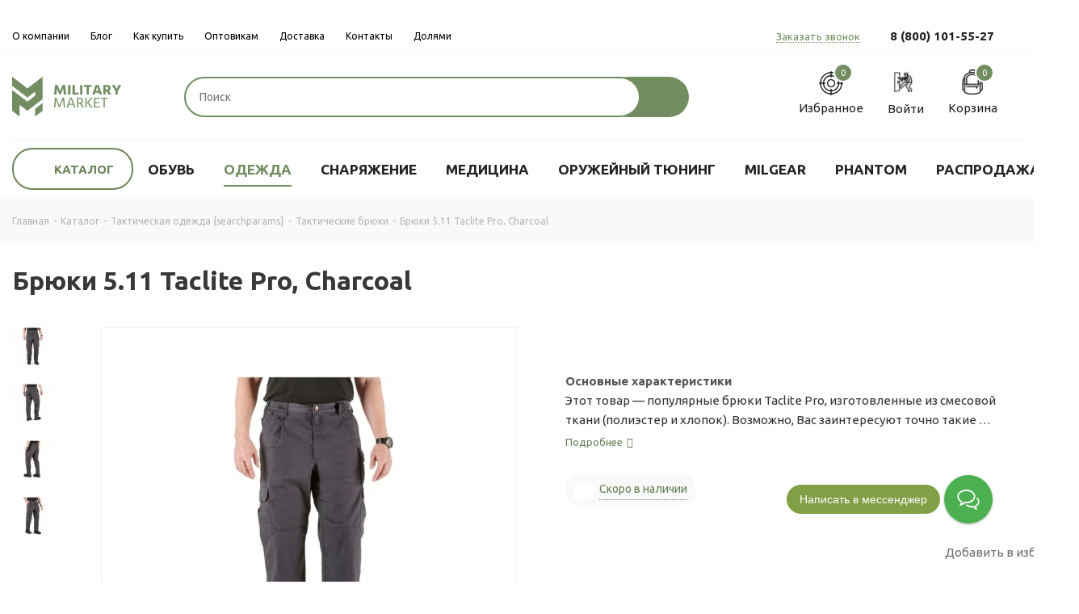

--- FILE ---
content_type: text/html; charset=UTF-8
request_url: https://militarymarket.ru/ajax/productStoreAmount.php
body_size: 821
content:
<script>if(!window.BX)window.BX={};if(!window.BX.message)window.BX.message=function(mess){if(typeof mess==='object'){for(let i in mess) {BX.message[i]=mess[i];} return true;}};</script>
<script>(window.BX||top.BX).message({"LANGUAGE_ID":"ru","FORMAT_DATE":"DD.MM.YYYY","FORMAT_DATETIME":"DD.MM.YYYY HH:MI:SS","COOKIE_PREFIX":"BITRIX_SM","SERVER_TZ_OFFSET":"10800","UTF_MODE":"Y","SITE_ID":"s1","SITE_DIR":"\/","USER_ID":"","SERVER_TIME":1770118148,"USER_TZ_OFFSET":0,"USER_TZ_AUTO":"Y","bitrix_sessid":"306eb69c52f758c5230d8d4a41692d3e"});</script>




						<!--'start_frame_cache_lEnm5l'-->		<div class="stores_block_wrap ">

		
		
								
							<div class="stores_block wo_image" >
					<div class="stores_text_wrapp ">
												<div class="main_info">
																																																		Общий остаток на складах													</div>
					</div>
											<div class="item-stock  "  ><span class="icon  order"></span><span class="value">Скоро в наличии</span></div>									</div>
			
															
							
			</div>
<!--'end_frame_cache_lEnm5l'-->		<script>	$(document).ready(function() {		var bStores = (arNextOptions["THEME"]["STORES_SOURCE"]!= 'IBLOCK' ? 'Y' : 'N');		$('.stores_text_wrapp a').each(function() {			var href = '';						if (bStores=="Y"){				if((href = $(this).attr('data-storehref'))){					$(this).attr('href', href)				}			}			else{				if((href = $(this).attr('data-iblockhref'))){					$(this).attr('href', href)				}			}		});	});	</script>	

--- FILE ---
content_type: text/css
request_url: https://militarymarket.ru/bitrix/templates/aspro_next_web-2a/css/custom.css?175810420710826
body_size: 3038
content:
<?
require($_SERVER["DOCUMENT_ROOT"]."/bitrix/header.php");
$APPLICATION->SetTitle("");
?>/*NOTE: This file is intended for programmers. Aspro technical support is not advised to work with him.*/
/* Examples (uncomment to use):*/
/* Expand site width */
/* body .wrapper { max-width: 1400px !important;  } */
/* Set site background image */
/* body {  background: url(image_source) top no-repeat; }
/* Hide compare button */
/* a.compare_item { display: none !important;  }*/
#headerfixed .logo-row .logo img, #headerfixed .logo-row .logo svg {
    max-height: 61px;
    max-width: 85px;
    image-rendering: -webkit-optimize-contrast;
    margin-bottom: 5px;
    margin-top: 5px;
}
	#mobileheader .logo img {
	max-height: 100%;
	max-width: 50%;
	margin-left: 0px;
}
#mobileheader .logo-block{width: 90px;}
#mobileheader .right-icons{width: calc(100% - 160px)}
.logo-row .logo img, .logo-row .logo svg {
    max-width: 140px;
    width: 100%;
}

.logo_and_menu-row .search .search-input {
	padding: 0 44px 0 17px;
	height: 50px;
	font-size: 0.933em;
	line-height: 40px;
	background: white;
	border: 2px solid #728D60;border-radius:50px;width: calc(100% - 60px);
	position: relative;z-index: 10;
}


.top-icons .icon .js-basket-block{display: block;width: 30px;height: 30px;position: relative;}
.top-icons .icon .js-basket-block svg{width: 100%;}

/*фикс картинок в персональном разделе на деталке заказа*/
.sale-order-detail-payment-options-methods-image-element, .sale-order-detail-payment-options-shipment-image-element {
    background-size: contain;
}
.opt_form .form_head {
	display: none;
}
.mark {
    color: #f5f5f5;
    font: normal 18px/22px 'Oswald', sans-serif;
    background: url(/upload/icon-note-style1.svg) #6d885b 10px 10px no-repeat;
    padding: 18px 15px 15px 70px;
    min-height: 60px;
    margin-bottom: 20px;
}
.mark svg {
  fill: #6d885b !important;
}
.talb-menu-wrapper{display: flex;padding-top: 10px;padding-bottom: 10px;}
.wrap.wrap-allitems{
	background: url(../images/svg/allcatalogue.svg);width: 52px;height: 52px;display: block;cursor: pointer;
}
.wrap.wrap-allitems:hover>.dropdown-menu{display: block;}
.wrap.wrap-allitems .dropdown-menu>li:hover  .dropdown-menu{position: absolute;right:100px;display: block;
position: absolute;
  right: 100px;
  display: block;
  top: 10px;
  left: calc(100% + 20px);
  padding: 20px;
}

.top-icons .icon{
	display: flex;align-items: center;flex-wrap: wrap;flex-direction: column;align-items: center;justify-content:center;position: relative;
}
.top-icons .icon .wrap{margin: 0px;margin-top: 5px;}
.top-icons .icon .wrap .name{font-weight: normal;
 text-overflow: ellipsis;
    white-space: nowrap;
    overflow: hidden;max-width: 89px;display: inline-block;text-align: center;
}
.opt-types {
    margin-bottom: 20px;
    display: -webkit-box;
    display: -moz-box;
    display: -ms-flexbox;
    display: -webkit-flex;
    display: flex;
    flex-wrap: wrap;
}
.opt-types .item-content {
    border: 5px solid #f1f1f1;
    text-align: center;
    font: normal 18px/24px 'Oswald', sans-serif;
    text-transform: uppercase;
    padding: 20px;
    width: 100%;
    height: 100%;
}
.opt-types .item-content img {
    width: 200px;
    height: 200px;
    display: block;
    margin: 0 auto 20px;
}
#headerfixed .logo-row .logo img, #headerfixed .logo-row .logo svg {
    max-height: 61px;
    max-width: 85px;
    image-rendering: -webkit-optimize-contrast;
    margin-bottom: 5px;
    margin-top: 5px;
    height: 100%;
    width: 80%;
}
.c-tags {
    margin-bottom: 20px;
}
.c-tags a {
    display: inline-block;
    background: #eee;
    color: #000;
    padding: 5px 15px;
    margin-right: 10px;
    margin-bottom: 10px;
}/*fix start for header icons military market*/@media screen and (max-width: 766px) {.logo-row .logo img, .logo-row .logo svg {max-width: 45px !important;}}/*fix end for header icons military market*/

/*banner tg start*/

.tg-banner__wrapper {
            position: fixed;
            left: 3%;
            bottom: 7%;
            display: flex;
            align-items: center;
            z-index: 1000;
        }

        .tg-banner__link {
            width: 90px;
            text-decoration: none;
        }

        .tg-banner__link-two {
            text-decoration: none;
        }

        .tg-banner__img {
            width: 100%;
        }

        .tg-banner__text {
            border-radius: 18px;
            padding: 9px 16px;
            margin: 25px 5px 6px 15px;
            font-size: 14px;
            line-height: 18px;
            color: rgba(255,255,255,1);
            background-color: #088cc0;
        }

        @media screen and (max-width: 625px) {
            .tg-banner__wrapper {
                position: fixed;
                bottom: 1%;
                left: 1%;
                padding: 1%;
            }

            .tg-banner__img {
                height: 70px;
                width: 70px;
            }

            .tg-banner__link {
                width: 100%;
                z-index: 1000;
            }

            .tg-banner__link-two {
                display: none;
            }

            .tg-banner__wrapper:before {
                animation:ripple 2s ease-out infinite;
                border:solid 2px #09c;
                border-radius:70px;
                bottom:0;
                box-sizing:border-box;
                content:"";
                left:0;
                position:absolute;
                right:0;
                top:0;
            }

            .tg-banner__wrapper:after {
                animation:sticky 2s 1s ease-out infinite;
                bottom:0;
                box-sizing:border-box;
                content:"";
                left:0;
                position:absolute;
                right:0;
                top:0;
            }

            @keyframes ripple {
                0% {
                       opacity:.25;
                }
                100% {
                       border-radius:70px;
                       opacity:0;
                       transform:scale(3);
                }
            }

        }
/*banner tg end*/

/*dolyame start*/

.dol-hero {
    margin-top: 64px;
    height: 335px;
    width: 100%;
    display: flex;
    flex-direction: column;
    justify-content: center;
    align-items: flex-start;
    background: url(/upload/dolyame/Hero-dol.png) no-repeat right;
}

.title-section {
    margin-bottom: 20px;
}

.section-text {
    margin-bottom: 48px;
}

.dol-btn {
    padding: 15px 35px;
    border-radius: 5px;
    color: #fff;
    background-color: #6d885b;
    transition: 0.3s ease-in-out;
    border: none;
}

.dol-btn:hover {
    background-color: #000;
}

.dol-advantage {
    margin: 128px 0;
    display: flex;
    justify-content: center;
}

.advantage-item:not(:last-child) {
    margin-right: 50px;
}

.dol-work-heading {
    margin: 32px 0;
    text-align: center;
}

.dol-work-wrapper {
    display: flex;
    justify-content: center;
}

.dol-work-item:not(:last-child) {
    margin-right: 50px;
}

.dolyame-video {
    margin: 128px 0;
    display: flex;
    justify-content: center;
}

.dol-work-img {
    width: 100%;
}

.dol-help {
    margin: 128px 0;
    display: flex;
    flex-direction: column;
    align-items: center;
}

.dol-help-hero {
    width: 100%;
    margin: 64px;
}

.text-dol-help {
   margin: 24px 0 32px;
}

.dol-help-info {
    display: flex;
    flex-direction: column;
    align-items: center;
}

.dol-help-icon {
    width: 120px;
}

.dol-help-list {
    padding: 0;
    display: flex;
    justify-content: center;
}

.dol-help-item::before {
   display: none;
}

.dol-help-item:not(:last-child) {
    margin-right: 30px;
}

.icon-footer {
    height: 20px;
    margin: 0px 11px 31px 0px;
}

@media screen and (max-width: 1024px) {
   .dol-hero {
       background: url(/upload/dolyame/Hero-dol.png) no-repeat right / 50%;
   }
}

@media screen and (max-width: 768px) {

   .dol-hero {
       height: 450px;
       display: flex;
       background: url(/upload/dolyame/Hero-dol.png) no-repeat top / 45%;
       align-items: center;
       text-align: center;
       justify-content: flex-end;
   }

.dol-advantage {
    margin: 30px 0;
    display: flex;
    flex-direction: column;
    align-items: center;
}

.advantage-item:not(:last-child) {
    margin-right: 0px;
}

.advantage-item {
    display: flex;
    flex-direction: column;
    align-items: center;
    text-align: center;
}

.dol-work-wrapper {
    display: flex;
    flex-direction: column;
    align-items: center;
}

.dol-work-item:not(:last-child) {
    margin-right: 0px;
}

.dol-work-img {
    width: 50%;
}

.dol-work-item {
    display: flex;
    flex-direction: column;
    align-items: center;
    text-align: center;
}

.dol-help-info {
    width: 100%;
}

.dol-help-list {
    flex-direction: column;
}

.dol-help-item:not(:last-child) {
    margin-right: 0px;
    margin-bottom: 10px;
}

.dol-help {
    margin: 0;
}

.dol-help-hero {
    margin: 64px 0 0;
}

}

/*dolyame end*/

.basket_hover_block .tabs_content .items_wrap {
    overflow: auto;
}

/*BRANDS-----START*/

.right_block .wide_N .middle {
    display: flex;
    flex-direction: column-reverse;
}

/*BRANDS-----END*/

/*anchor----links----start*/

.visually-hidden {
  position: absolute;
  width: 1px;
  height: 1px;
  margin: -1px;
  padding: 0;
  overflow: hidden;
  clip: rect(0, 0, 0, 0);
  border: 0;
}

/*anchor---links----start*/

/*catalog--custom--section*/

.sections_wrapper .list .item:not(.section_item) .img {
    display: none;
}

.sections_wrapper .list .item {
    display: flex;
    align-items: center;
    justify-content: center;
    padding: 10px 10px 10px;
}

.sections_wrapper .list .item .name a {
    font-size: 12px;
}

.catalog_section_list .section_item .desc .desc_wrapp {
    display: none !important;
}

/*catalog--custom--section*/

/*sale catalog*/

.news {
    display: flex;
    flex-direction: column-reverse;
}

/*sale catalog*/

/*custom link*/

.custom-sale .wrap a {
	font-size: 16px !important;
    text-transform: uppercase !important;
    color: var(--ui-color-background-primary) !important;
    background: var(--ui-color-background-on-alert);
}

/*custom link*/

/*отображение баннера на страницах акций*/

.detail .detailimage {
	display: none;
}

/*отображение баннера на страницах акций*/

/*cookies styles custom*/

.widget_cookie {
	rigth: none;
	left: 15px !important;
}

/*cookies styles custom*/

/*logo*/

.logo.colored a img {
    background-color: #fff;
}

.logo.colored img,
header .line-row,
#mobileheader .logo.colored img {
  background-color: #fff !important;
}<?require($_SERVER["DOCUMENT_ROOT"]."/bitrix/footer.php");?>

--- FILE ---
content_type: image/svg+xml
request_url: https://militarymarket.ru/upload/CNext/438/4380fe9b41da37f253674573609b564c.svg
body_size: 3564
content:
<svg width="136" height="50" viewBox="0 0 136 50" fill="none" xmlns="http://www.w3.org/2000/svg">
<path d="M0.027787 0H0.042872C6.34275 4.81086 12.6363 9.62914 18.9362 14.44C25.2051 9.62543 31.4756 4.81235 37.7461 0H37.7619C37.7627 9.24419 37.7612 18.4884 37.7627 27.7326C31.4922 32.5367 25.2098 37.3268 18.9417 42.1333C15.7326 39.7063 12.5402 37.2593 9.33668 34.8257C9.33509 39.6336 9.33827 44.4415 9.33509 49.2502C6.22366 46.8766 3.10905 44.5068 0 42.1303C0.00317574 33.5359 -8.72208e-07 24.9407 0.001587 16.3463C6.29749 21.1601 12.5871 25.9813 18.8822 30.7966C22.073 28.3801 25.2614 25.9613 28.4523 23.544C28.4546 21.8432 28.4531 20.1424 28.4523 18.4416C25.2789 20.876 22.1079 23.3141 18.9346 25.7484C12.6315 20.9064 6.33402 16.0585 0.0301687 11.2164C0.0238172 7.47738 0.0293749 3.73906 0.027787 0Z" fill="#728D60"/>
<path d="M28.463 39.693C31.5522 37.2712 34.6232 34.8272 37.7084 32.4003C37.7108 35.6631 37.71 38.9268 37.7092 42.1896C34.6239 44.5239 31.5419 46.861 28.4543 49.193C28.4582 46.0259 28.4424 42.8587 28.463 39.693Z" fill="#728D60"/>
<path d="M52 37.9234C52.3 33.957 52.6048 29.9916 52.9076 26.0261C53.5491 26.0208 54.1916 26.0314 54.8341 26.0199C56.1559 29.2829 57.3569 32.5882 58.5636 35.8909C59.7872 32.5759 61.1477 29.3067 62.4695 26.0252C63.1148 26.0243 63.7611 26.0243 64.4064 26.0261C64.7706 29.9916 65.1385 33.957 65.5017 37.9234H64.0016C63.6903 34.6031 63.3865 31.2819 63.094 27.9599C61.8657 31.1973 60.5835 34.4154 59.2825 37.6272C58.8032 37.6299 58.3249 37.6281 57.8456 37.629C56.622 34.4594 55.4408 31.2749 54.2275 28.1027C54.0633 31.3798 53.7463 34.6489 53.5274 37.9234H52Z" fill="#728D60"/>
<path d="M71.9055 26.0251C72.5989 26.0207 73.2933 26.0321 73.9877 26.0189C75.4585 29.9818 76.8982 33.9552 78.3521 37.9233H76.7256C76.3501 36.8727 75.9755 35.8211 75.5859 34.7749C73.8066 34.7811 72.0272 34.774 70.2479 34.7784C69.8714 35.8264 69.4893 36.8735 69.1148 37.9233H67.46C68.9355 33.9552 70.4243 29.9915 71.9055 26.0251ZM70.6875 33.5638C72.1866 33.5638 73.6867 33.5638 75.1859 33.5638C74.4236 31.4405 73.6886 29.3084 72.9414 27.1806C72.2697 29.3322 71.4083 31.4264 70.6875 33.5638Z" fill="#728D60"/>
<path d="M80.4672 26.026C81.5739 26.0251 82.6796 26.0225 83.7853 26.0269C84.7646 26.0383 85.7807 26.2067 86.6072 26.725C87.3535 27.1824 87.8573 27.9422 88.0252 28.7557C88.262 29.8452 88.0677 31.0686 87.2903 31.9403C86.8563 32.4515 86.227 32.7838 85.5675 32.9742C86.6732 34.6313 87.8129 36.2672 88.9196 37.9233H87.0714C86.0949 36.4047 85.0807 34.9071 84.0957 33.3938C84.0325 33.3188 83.992 33.1813 83.8627 33.2042C83.2419 33.1998 82.6202 33.206 81.9994 33.2034C81.9966 34.7767 81.9994 36.35 81.9984 37.9233H80.4672C80.4672 33.957 80.4663 29.9915 80.4672 26.026ZM81.9984 27.2706C81.9984 28.8439 81.9975 30.4172 81.9984 31.9905C82.7164 31.987 83.4353 31.9994 84.1533 31.9844C84.8043 31.9632 85.4873 31.7719 85.9336 31.3057C86.6393 30.6102 86.7346 29.5384 86.4336 28.6579C86.2166 28.011 85.5902 27.5482 84.8977 27.3957C83.9486 27.1798 82.9636 27.3032 81.9984 27.2706Z" fill="#728D60"/>
<path d="M90.7793 26.026C91.2888 26.0242 91.7992 26.0251 92.3096 26.0251C92.3115 29.9915 92.3096 33.957 92.3105 37.9233H90.7793C90.7793 33.9579 90.7793 29.9915 90.7793 26.026Z" fill="#728D60"/>
<path d="M92.624 32.024C94.2269 30.0231 95.8308 28.0232 97.4366 26.025C98.0706 26.025 98.7055 26.0242 99.3395 26.025C97.7281 28.0259 96.1091 30.0223 94.4996 32.0248C96.2006 33.993 97.9177 35.948 99.6093 37.9233H97.6347C95.9837 35.9427 94.2902 33.993 92.624 32.024Z" fill="#728D60"/>
<path d="M101.56 26.0259C103.893 26.0242 106.226 26.025 108.559 26.0259C108.559 26.4508 108.56 26.8774 108.558 27.3031C106.736 27.3049 104.914 27.3022 103.092 27.3049C103.086 28.6552 103.1 30.0064 103.084 31.3576C104.685 31.3743 106.287 31.3752 107.887 31.3567C107.92 31.7745 107.896 32.1941 107.903 32.6127C106.299 32.6145 104.696 32.6118 103.092 32.6136C103.09 33.9569 103.092 35.3002 103.092 36.6443C104.946 36.6478 106.799 36.6426 108.653 36.6461C108.652 37.0718 108.652 37.4975 108.653 37.9233H101.56C101.56 33.9578 101.561 29.9914 101.56 26.0259Z" fill="#728D60"/>
<path d="M109.903 26.0259C112.695 26.025 115.486 26.0242 118.277 26.0259C118.276 26.4516 118.278 26.8774 118.276 27.3031C117.131 27.3031 115.986 27.304 114.842 27.3031C114.837 30.8429 114.841 34.3835 114.839 37.9233H113.309C113.308 34.3835 113.31 30.8437 113.308 27.304C112.178 27.3066 111.047 27.2943 109.917 27.311C109.887 26.8827 109.908 26.4534 109.903 26.0259Z" fill="#728D60"/>
<path d="M52 22.0617C52.3632 18.1165 52.7255 14.1721 53.0944 10.2278C54.1596 10.234 55.2238 10.219 56.288 10.2357C57.3201 12.8394 58.5315 15.3876 59.3391 18.0636C59.8335 16.3492 60.5863 14.7151 61.2619 13.0589C61.6449 12.1193 62.0506 11.1859 62.4214 10.2419C63.4884 10.2128 64.5573 10.2331 65.6244 10.2313C66.0574 14.1748 66.4999 18.1173 66.9339 22.0608C65.9659 22.0617 64.9979 22.0617 64.0299 22.0608C63.8214 19.9375 63.5629 17.8177 63.4309 15.6882C63.3799 15.1523 63.3761 14.6111 63.2978 14.0787C62.3081 16.7229 61.209 19.3293 60.1854 21.9621C59.6127 21.9629 59.041 21.9629 58.4683 21.9629C57.4579 19.3478 56.3201 16.7723 55.4889 14.0998C55.4181 15.362 55.3889 16.633 55.2738 17.8961C55.1502 19.2843 55.0275 20.6726 54.9049 22.0608C53.936 22.0625 52.968 22.0608 52 22.0617Z" fill="#728D60"/>
<path d="M69.279 10.2287C70.247 10.2278 71.2149 10.2278 72.1839 10.2287C72.1857 14.173 72.1848 18.1165 72.1839 22.0608C71.2178 22.0643 70.2507 22.0573 69.2846 22.0643C69.2705 18.1191 69.2818 14.1739 69.279 10.2287Z" fill="#728D60"/>
<path d="M74.8406 10.2287C75.7992 10.2287 76.7568 10.2278 77.7153 10.2287C77.7153 13.3859 77.7163 16.5422 77.7144 19.6986C79.2767 19.7056 80.8391 19.6986 82.4014 19.7021C82.4024 20.4883 82.4024 21.2746 82.4014 22.0608C79.8796 22.0555 77.3568 22.074 74.835 22.052C74.8482 18.1112 74.8359 14.1695 74.8406 10.2287Z" fill="#728D60"/>
<path d="M84.2151 10.2287C85.1736 10.2278 86.1312 10.2278 87.0898 10.2287C87.0898 14.173 87.0907 18.1165 87.0898 22.0608C86.1312 22.0617 85.1736 22.0617 84.216 22.0608C84.2141 18.1174 84.2151 14.173 84.2151 10.2287Z" fill="#728D60"/>
<path d="M89.0903 10.2287C92.1216 10.2278 95.1519 10.2278 98.1832 10.2287C98.1832 10.9497 98.1832 11.6707 98.1823 12.3917C97.1624 12.3926 96.1416 12.3917 95.1217 12.3926C95.1199 15.615 95.1227 18.8375 95.1208 22.0608C94.1415 22.0617 93.1631 22.0617 92.1838 22.0608C92.1829 18.8383 92.1848 15.615 92.1829 12.3926C91.1517 12.3908 90.1215 12.3926 89.0903 12.3917C89.0893 11.6707 89.0903 10.9497 89.0903 10.2287Z" fill="#728D60"/>
<path d="M103.432 10.2296C104.65 10.227 105.869 10.2287 107.088 10.2287C108.495 14.1731 109.901 18.1165 111.306 22.0608C110.275 22.0617 109.245 22.0626 108.213 22.0608C107.954 21.2535 107.692 20.4478 107.435 19.6396C105.958 19.629 104.479 19.6414 103.002 19.6334C102.727 20.439 102.48 21.2535 102.212 22.0617C101.203 22.0608 100.193 22.0617 99.1836 22.0608C100.599 18.1165 102.017 14.1739 103.432 10.2296ZM103.683 17.4713C104.703 17.474 105.724 17.4731 106.743 17.4713C106.22 15.7252 105.626 13.9941 105.225 12.2181C104.809 13.9924 104.266 15.7393 103.683 17.4713Z" fill="#728D60"/>
<path d="M112.963 10.2296C114.496 10.2296 116.029 10.2243 117.561 10.2323C118.728 10.2473 119.947 10.5452 120.815 11.3094C121.503 11.8497 121.93 12.6491 122.022 13.4821C122.126 14.4181 121.999 15.4203 121.443 16.225C121.044 16.8112 120.42 17.2342 119.745 17.5084C120.816 19.0244 121.889 20.5404 122.959 22.0582C121.806 22.0679 120.654 22.0556 119.502 22.0644C118.588 20.7035 117.685 19.3373 116.783 17.9702C116.478 17.9579 116.173 17.9649 115.87 17.9649C115.868 19.3302 115.871 20.6956 115.869 22.0609C114.902 22.0644 113.936 22.0573 112.969 22.0644C112.955 18.1192 112.967 14.174 112.963 10.2296ZM115.87 12.4244C115.869 13.5393 115.87 14.6535 115.869 15.7676C116.37 15.7658 116.87 15.7729 117.371 15.7649C117.884 15.7543 118.441 15.6071 118.764 15.2096C119.114 14.7716 119.166 14.1837 119.085 13.6583C119.005 13.1304 118.59 12.6641 118.037 12.5204C117.332 12.3415 116.589 12.457 115.87 12.4244Z" fill="#728D60"/>
<path d="M123.558 10.2296C124.677 10.2234 125.796 10.2375 126.915 10.2217C127.767 12.0295 128.599 13.8496 129.307 15.7111C129.56 14.9108 129.931 14.1501 130.279 13.3842C130.765 12.323 131.284 11.275 131.805 10.2287C132.929 10.227 134.053 10.2305 135.176 10.227C133.72 12.7258 132.228 15.2061 130.781 17.7084C130.764 19.1583 130.78 20.61 130.773 22.0608C129.816 22.0617 128.858 22.0617 127.899 22.0608C127.899 20.7281 127.897 19.3946 127.901 18.0619C127.894 17.9138 127.931 17.7534 127.835 17.6238C126.409 15.1594 124.981 12.6949 123.558 10.2296Z" fill="#728D60"/>
</svg>


--- FILE ---
content_type: application/javascript
request_url: https://militarymarket.ru/bitrix/js/main/date/main.date.min.js?174652036921981
body_size: 5857
content:
this.BX=this.BX||{};(function(e,t){"use strict";function r(e){if(!t.Type.isStringFilled(e)){return""}return e.replace("YYYY","Y").replace("MMMM","F").replace("MM","m").replace("M","M").replace("DD","d").replace("G","g").replace(/GG/i,"G").replace("H","h").replace(/HH/i,"H").replace("MI","i").replace("SS","s").replace("TT","A").replace("T","a")}const s=new t.Cache.MemoryCache;function n(e){return s.remember(`main.date.format.${e}`,(()=>{let s=t.Extension.getSettings("main.date").get(`formats.${e}`);if(t.Type.isStringFilled(s)&&(e==="FORMAT_DATE"||e==="FORMAT_DATETIME")){s=r(s)}return s}))}let _=function(){function e(){babelHelpers.classCallCheck(this,e)}babelHelpers.createClass(e,null,[{key:"isAmPmMode",value:function e(t){if(t===true){return this._getMessage("AMPM_MODE")}return this._getMessage("AMPM_MODE")!==false}},{key:"convertToUTC",value:function e(r){if(!t.Type.isDate(r)){return null}return new Date(Date.UTC(r.getFullYear(),r.getMonth(),r.getDate(),r.getHours(),r.getMinutes(),r.getSeconds(),r.getMilliseconds()))}},{key:"getNewDate",value:function e(t){return new Date(this.getBrowserTimestamp(t))}},{key:"getBrowserTimestamp",value:function e(t){t=parseInt(t,10);const r=new Date(t*1e3).getTimezoneOffset()*60;return(parseInt(t,10)+parseInt(this._getMessage("SERVER_TZ_OFFSET"))+r)*1e3}},{key:"getServerTimestamp",value:function e(t){t=parseInt(t,10);const r=new Date(t).getTimezoneOffset()*60;return Math.round(t/1e3-(parseInt(this._getMessage("SERVER_TZ_OFFSET"),10)+parseInt(r,10)))}},{key:"formatLastActivityDate",value:function e(t,r,s){const n=this.isAmPmMode(true);const _=n===this.AM_PM_MODE.LOWER?"g:i a":n===this.AM_PM_MODE.UPPER?"g:i A":"H:i";const i=[["tomorrow","#01#"+_],["now","#02#"],["todayFuture","#03#"+_],["yesterday","#04#"+_],["-",this.convertBitrixFormat(this._getMessage("FORMAT_DATETIME")).replace(/:s/g,"")],["s60","sago"],["i60","iago"],["H5","Hago"],["H24","#03#"+_],["d31","dago"],["m12>1","mago"],["m12>0","dago"],["","#05#"]];let a=this.format(i,t,r,s);let o=null;if((o=/^#(\d+)#(.*)/.exec(a))!=null){switch(o[1]){case"01":a=this._getMessage("FD_LAST_SEEN_TOMORROW").replace("#TIME#",o[2]);break;case"02":a=this._getMessage("FD_LAST_SEEN_NOW");break;case"03":a=this._getMessage("FD_LAST_SEEN_TODAY").replace("#TIME#",o[2]);break;case"04":a=this._getMessage("FD_LAST_SEEN_YESTERDAY").replace("#TIME#",o[2]);break;case"05":a=this._getMessage("FD_LAST_SEEN_MORE_YEAR");break;default:a=o[2];break}}return a}},{key:"_getMessage",value:function e(r){return t.Loc.getMessage(r)}},{key:"parse",value:function e(r,s,n,_){if(t.Type.isStringFilled(r)){if(!n){n=this._getMessage("FORMAT_DATE")}if(!_){_=this._getMessage("FORMAT_DATETIME")}let e="";for(let t=1;t<=12;t++){e=e+"|"+this._getMessage("MON_"+t)}const t=new RegExp("([0-9]+|[a-z]+"+e+")","ig");const i=r.match(t);let a=n.match(/(DD|MI|MMMM|MM|M|YYYY)/gi);const o=[];const D=[];const u={};if(!i){return null}if(i.length>a.length){a=_.match(/(DD|MI|MMMM|MM|M|YYYY|HH|H|SS|TT|T|GG|G)/gi)}for(let e=0,t=i.length;e<t;e++){if(i[e].trim()!==""){o[o.length]=i[e]}}for(let e=0,t=a.length;e<t;e++){if(a[e].trim()!==""){D[D.length]=a[e]}}let l=D.findIndex((e=>e==="MMMM"));if(l>0){o[l]=this.getMonthIndex(o[l]);D[l]="MM"}else{l=D.findIndex((e=>e==="M"));if(l>0){o[l]=this.getMonthIndex(o[l]);D[l]="MM"}}for(let e=0,t=D.length;e<t;e++){const t=D[e].toUpperCase();u[t]=t==="T"||t==="TT"?o[e]:parseInt(o[e],10)}if(u["DD"]>0&&u["MM"]>0&&u["YYYY"]>0){const e=new Date;if(s){e.setUTCDate(1);e.setUTCFullYear(u["YYYY"]);e.setUTCMonth(u["MM"]-1);e.setUTCDate(u["DD"]);e.setUTCHours(0,0,0,0)}else{e.setDate(1);e.setFullYear(u["YYYY"]);e.setMonth(u["MM"]-1);e.setDate(u["DD"]);e.setHours(0,0,0,0)}if((!isNaN(u["HH"])||!isNaN(u["GG"])||!isNaN(u["H"])||!isNaN(u["G"]))&&!isNaN(u["MI"])){if(!isNaN(u["H"])||!isNaN(u["G"])){const e=(u["T"]||u["TT"]||"am").toUpperCase()==="PM",t=parseInt(u["H"]||u["G"]||0,10);if(e){u["HH"]=t+(t===12?0:12)}else{u["HH"]=t<12?t:0}}else{u["HH"]=parseInt(u["HH"]||u["GG"]||0,10)}if(isNaN(u["SS"])){u["SS"]=0}if(s){e.setUTCHours(u["HH"],u["MI"],u["SS"])}else{e.setHours(u["HH"],u["MI"],u["SS"])}}return e}}return null}},{key:"getMonthIndex",value:function e(t){const r=t.toUpperCase();const s=["jan","feb","mar","apr","may","jun","jul","aug","sep","oct","nov","dec"];const n=["january","february","march","april","may","june","july","august","september","october","november","december"];for(let e=1;e<=12;e++){if(r===this._getMessage("MON_"+e).toUpperCase()||r===this._getMessage("MONTH_"+e).toUpperCase()||r===this._getMessage("MONTH_"+e+"_S").toUpperCase()||r===s[e-1].toUpperCase()||r===n[e-1].toUpperCase()){return e}}return t}},{key:"format",value:function e(r,s,n,_){const i=t.Type.isDate(s)?new Date(s.getTime()):t.Type.isNumber(s)?new Date(s*1e3):new Date;const a=t.Type.isDate(n)?new Date(n.getTime()):t.Type.isNumber(n)?new Date(n*1e3):new Date;const o=!!_;const D=this;if(t.Type.isArray(r)){return f(r,i,a,o)}else{if(!t.Type.isStringFilled(r)){return""}}const u=(r.match(/{{([^{}]*)}}/g)||[]).map((e=>(e.match(/[^{}]+/)||[""])[0]));if(u.length>0){u.forEach(((e,t)=>{r=r.replace("{{"+e+"}}","{{"+t+"}}")}))}const l=/\\?(sago|iago|isago|Hago|dago|mago|Yago|sdiff|idiff|Hdiff|ddiff|mdiff|Ydiff|sshort|ishort|Hshort|dshort|mshort|Yshort|yesterday|today|tommorow|tomorrow|.)/gi;const c={d:()=>T(i).toString().padStart(2,"0"),D:()=>this._getMessage("DOW_"+S(i)),j:()=>T(i),l:()=>this._getMessage("DAY_OF_WEEK_"+S(i)),N:()=>S(i)||7,S:()=>{if(T(i)%10==1&&T(i)!=11){return"st"}else if(T(i)%10==2&&T(i)!=12){return"nd"}else if(T(i)%10==3&&T(i)!=13){return"rd"}else{return"th"}},w:()=>S(i),z:()=>{const e=new Date(g(i),0,1);const t=new Date(g(i),F(i),T(i));return Math.ceil((t-e)/(24*3600*1e3))},W:()=>{const e=new Date(i.getTime());const t=(S(i)+6)%7;d(e,T(e)-t+3);const r=e.getTime();A(e,0,1);if(S(e)!=4){A(e,0,1+(4-S(e)+7)%7)}const s=1+Math.ceil((r-e)/(7*24*3600*1e3));return s.toString().padStart(2,"0")},F:()=>this._getMessage("MONTH_"+(F(i)+1)+"_S"),f:()=>this._getMessage("MONTH_"+(F(i)+1)),m:()=>(F(i)+1).toString().padStart(2,"0"),M:()=>this._getMessage("MON_"+(F(i)+1)),n:()=>F(i)+1,t:()=>{const e=o?new Date(Date.UTC(g(i),F(i)+1,0)):new Date(g(i),F(i)+1,0);return T(e)},L:()=>{const e=g(i);return e%4==0&&e%100!=0||e%400==0?1:0},o:()=>{const e=new Date(i.getTime());d(e,T(e)-(S(i)+6)%7+3);return g(e)},Y:()=>g(i),y:()=>g(i).toString().slice(2),a:()=>h(i)>11?"pm":"am",A:()=>h(i)>11?"PM":"AM",B:()=>{const e=(i.getUTCHours()+1)%24+i.getUTCMinutes()/60+i.getUTCSeconds()/3600;return Math.floor(e*1e3/24).toString().padStart(3,"0")},g:()=>h(i)%12||12,G:()=>h(i),h:()=>(h(i)%12||12).toString().padStart(2,"0"),H:()=>h(i).toString().padStart(2,"0"),i:()=>E(i).toString().padStart(2,"0"),s:()=>m(i).toString().padStart(2,"0"),u:()=>(R(i)*1e3).toString().padStart(6,"0"),e:()=>{if(o){return"UTC"}return""},I:()=>{if(o){return 0}const e=new Date(g(i),0,1);const t=Date.UTC(g(i),0,1);const r=new Date(g(i),6,0);const s=Date.UTC(g(i),6,0);return 0+(e-t!==r-s)},O:()=>{if(o){return"+0000"}const e=i.getTimezoneOffset();const t=Math.abs(e);return(e>0?"-":"+")+(Math.floor(t/60)*100+t%60).toString().padStart(4,"0")},P:function(){if(o){return"+00:00"}const e=this.O();return e.substr(0,3)+":"+e.substr(3)},Z:()=>{if(o){return 0}return-i.getTimezoneOffset()*60},c:()=>"Y-m-d\\TH:i:sP".replace(l,p),r:()=>"D, d M Y H:i:s O".replace(l,p),U:()=>Math.floor(i.getTime()/1e3),sago:()=>H(U((a-i)/1e3),{0:"FD_SECOND_AGO_0",1:"FD_SECOND_AGO_1","10_20":"FD_SECOND_AGO_10_20",MOD_1:"FD_SECOND_AGO_MOD_1",MOD_2_4:"FD_SECOND_AGO_MOD_2_4",MOD_OTHER:"FD_SECOND_AGO_MOD_OTHER"}),sdiff:()=>H(U((a-i)/1e3),{0:"FD_SECOND_DIFF_0",1:"FD_SECOND_DIFF_1","10_20":"FD_SECOND_DIFF_10_20",MOD_1:"FD_SECOND_DIFF_MOD_1",MOD_2_4:"FD_SECOND_DIFF_MOD_2_4",MOD_OTHER:"FD_SECOND_DIFF_MOD_OTHER"}),sshort:()=>this._getMessage("FD_SECOND_SHORT").replace(/#VALUE#/g,U((a-i)/1e3)),iago:()=>H(U((a-i)/60/1e3),{0:"FD_MINUTE_AGO_0",1:"FD_MINUTE_AGO_1","10_20":"FD_MINUTE_AGO_10_20",MOD_1:"FD_MINUTE_AGO_MOD_1",MOD_2_4:"FD_MINUTE_AGO_MOD_2_4",MOD_OTHER:"FD_MINUTE_AGO_MOD_OTHER"}),idiff:()=>H(U((a-i)/60/1e3),{0:"FD_MINUTE_DIFF_0",1:"FD_MINUTE_DIFF_1","10_20":"FD_MINUTE_DIFF_10_20",MOD_1:"FD_MINUTE_DIFF_MOD_1",MOD_2_4:"FD_MINUTE_DIFF_MOD_2_4",MOD_OTHER:"FD_MINUTE_DIFF_MOD_OTHER"}),isago:()=>{const e=U((a-i)/60/1e3);let t=H(e,{0:"FD_MINUTE_0",1:"FD_MINUTE_1","10_20":"FD_MINUTE_10_20",MOD_1:"FD_MINUTE_MOD_1",MOD_2_4:"FD_MINUTE_MOD_2_4",MOD_OTHER:"FD_MINUTE_MOD_OTHER"});t+=" ";const r=U((a-i)/1e3)-e*60;t+=H(r,{0:"FD_SECOND_AGO_0",1:"FD_SECOND_AGO_1","10_20":"FD_SECOND_AGO_10_20",MOD_1:"FD_SECOND_AGO_MOD_1",MOD_2_4:"FD_SECOND_AGO_MOD_2_4",MOD_OTHER:"FD_SECOND_AGO_MOD_OTHER"});return t},ishort:()=>this._getMessage("FD_MINUTE_SHORT").replace(/#VALUE#/g,U((a-i)/60/1e3)),Hago:()=>H(U((a-i)/60/60/1e3),{0:"FD_HOUR_AGO_0",1:"FD_HOUR_AGO_1","10_20":"FD_HOUR_AGO_10_20",MOD_1:"FD_HOUR_AGO_MOD_1",MOD_2_4:"FD_HOUR_AGO_MOD_2_4",MOD_OTHER:"FD_HOUR_AGO_MOD_OTHER"}),Hdiff:()=>H(U((a-i)/60/60/1e3),{0:"FD_HOUR_DIFF_0",1:"FD_HOUR_DIFF_1","10_20":"FD_HOUR_DIFF_10_20",MOD_1:"FD_HOUR_DIFF_MOD_1",MOD_2_4:"FD_HOUR_DIFF_MOD_2_4",MOD_OTHER:"FD_HOUR_DIFF_MOD_OTHER"}),Hshort:()=>this._getMessage("FD_HOUR_SHORT").replace(/#VALUE#/g,U((a-i)/60/60/1e3)),yesterday:()=>this._getMessage("FD_YESTERDAY"),today:()=>this._getMessage("FD_TODAY"),tommorow:()=>this._getMessage("FD_TOMORROW"),tomorrow:()=>this._getMessage("FD_TOMORROW"),dago:()=>H(U((a-i)/60/60/24/1e3),{0:"FD_DAY_AGO_0",1:"FD_DAY_AGO_1","10_20":"FD_DAY_AGO_10_20",MOD_1:"FD_DAY_AGO_MOD_1",MOD_2_4:"FD_DAY_AGO_MOD_2_4",MOD_OTHER:"FD_DAY_AGO_MOD_OTHER"}),ddiff:()=>H(U((a-i)/60/60/24/1e3),{0:"FD_DAY_DIFF_0",1:"FD_DAY_DIFF_1","10_20":"FD_DAY_DIFF_10_20",MOD_1:"FD_DAY_DIFF_MOD_1",MOD_2_4:"FD_DAY_DIFF_MOD_2_4",MOD_OTHER:"FD_DAY_DIFF_MOD_OTHER"}),dshort:()=>this._getMessage("FD_DAY_SHORT").replace(/#VALUE#/g,U((a-i)/60/60/24/1e3)),mago:()=>H(U((a-i)/60/60/24/31/1e3),{0:"FD_MONTH_AGO_0",1:"FD_MONTH_AGO_1","10_20":"FD_MONTH_AGO_10_20",MOD_1:"FD_MONTH_AGO_MOD_1",MOD_2_4:"FD_MONTH_AGO_MOD_2_4",MOD_OTHER:"FD_MONTH_AGO_MOD_OTHER"}),mdiff:()=>H(U((a-i)/60/60/24/31/1e3),{0:"FD_MONTH_DIFF_0",1:"FD_MONTH_DIFF_1","10_20":"FD_MONTH_DIFF_10_20",MOD_1:"FD_MONTH_DIFF_MOD_1",MOD_2_4:"FD_MONTH_DIFF_MOD_2_4",MOD_OTHER:"FD_MONTH_DIFF_MOD_OTHER"}),mshort:()=>this._getMessage("FD_MONTH_SHORT").replace(/#VALUE#/g,U((a-i)/60/60/24/31/1e3)),Yago:()=>H(U((a-i)/60/60/24/365/1e3),{0:"FD_YEARS_AGO_0",1:"FD_YEARS_AGO_1","10_20":"FD_YEARS_AGO_10_20",MOD_1:"FD_YEARS_AGO_MOD_1",MOD_2_4:"FD_YEARS_AGO_MOD_2_4",MOD_OTHER:"FD_YEARS_AGO_MOD_OTHER"}),Ydiff:()=>H(U((a-i)/60/60/24/365/1e3),{0:"FD_YEARS_DIFF_0",1:"FD_YEARS_DIFF_1","10_20":"FD_YEARS_DIFF_10_20",MOD_1:"FD_YEARS_DIFF_MOD_1",MOD_2_4:"FD_YEARS_DIFF_MOD_2_4",MOD_OTHER:"FD_YEARS_DIFF_MOD_OTHER"}),Yshort:()=>H(U((a-i)/60/60/24/365/1e3),{0:"FD_YEARS_SHORT_0",1:"FD_YEARS_SHORT_1","10_20":"FD_YEARS_SHORT_10_20",MOD_1:"FD_YEARS_SHORT_MOD_1",MOD_2_4:"FD_YEARS_SHORT_MOD_2_4",MOD_OTHER:"FD_YEARS_SHORT_MOD_OTHER"}),x:()=>{const e=this.isAmPmMode(true);const t=e===this.AM_PM_MODE.LOWER?"g:i a":e===this.AM_PM_MODE.UPPER?"g:i A":"H:i";return this.format([["tomorrow","tomorrow, "+t],["-",this.convertBitrixFormat(this._getMessage("FORMAT_DATETIME")).replace(/:s/g,"")],["s","sago"],["i","iago"],["today","today, "+t],["yesterday","yesterday, "+t],["",this.convertBitrixFormat(this._getMessage("FORMAT_DATETIME")).replace(/:s/g,"")]],i,a,o)},X:()=>{const e=this.isAmPmMode(true);const t=e===this.AM_PM_MODE.LOWER?"g:i a":e===this.AM_PM_MODE.UPPER?"g:i A":"H:i";const r=this.format([["tomorrow","tomorrow"],["-",this.convertBitrixFormat(this._getMessage("FORMAT_DATE"))],["today","today"],["yesterday","yesterday"],["",this.convertBitrixFormat(this._getMessage("FORMAT_DATE"))]],i,a,o);const s=this.format([["tomorrow",t],["today",t],["yesterday",t],["",""]],i,a,o);if(s.length>0){return this._getMessage("FD_DAY_AT_TIME").replace(/#DAY#/g,r).replace(/#TIME#/g,s)}else{return r}},Q:()=>{const e=U((a-i)/60/60/24/1e3);if(e==0){return this._getMessage("FD_DAY_DIFF_1").replace(/#VALUE#/g,1)}else{return this.format([["d","ddiff"],["m","mdiff"],["","Ydiff"]],i,a)}}};let M=false;if(r[0]&&r[0]=="^"){M=true;r=r.substr(1)}let O=r.replace(l,p);if(M){O=O.replace(/\s*00:00:00\s*/g,"").replace(/(\d\d:\d\d)(:00)/g,"$1").replace(/(\s*00:00\s*)(?!:)/g,"")}if(u.length>0){u.forEach((function(e,t){O=O.replace("{{"+t+"}}",e)}))}return O;function f(e,t,r,s){const n=U((r-t)/1e3);for(let _=0;_<e.length;_++){const i=e[_][0];const a=e[_][1];let o=null;if(i=="s"){if(n<60){return D.format(a,t,r,s)}}else if((o=/^s(\d+)\>?(\d+)?/.exec(i))!=null){if(o[1]&&o[2]){if(n<o[1]&&n>o[2]){return D.format(a,t,r,s)}}else if(n<o[1]){return D.format(a,t,r,s)}}else if(i=="i"){if(n<60*60){return D.format(a,t,r,s)}}else if((o=/^i(\d+)\>?(\d+)?/.exec(i))!=null){if(o[1]&&o[2]){if(n<o[1]*60&&n>o[2]*60){return D.format(a,t,r,s)}}else if(n<o[1]*60){return D.format(a,t,r,s)}}else if(i=="H"){if(n<24*60*60){return D.format(a,t,r,s)}}else if((o=/^H(\d+)\>?(\d+)?/.exec(i))!=null){if(o[1]&&o[2]){if(n<o[1]*60*60&&n>o[2]*60*60){return D.format(a,t,r,s)}}else if(n<o[1]*60*60){return D.format(a,t,r,s)}}else if(i=="d"){if(n<31*24*60*60){return D.format(a,t,r,s)}}else if((o=/^d(\d+)\>?(\d+)?/.exec(i))!=null){if(o[1]&&o[2]){if(n<o[1]*24*60*60&&n>o[2]*24*60*60){return D.format(a,t,r,s)}}else if(n<o[1]*24*60*60){return D.format(a,t,r,s)}}else if(i=="m"){if(n<365*24*60*60){return D.format(a,t,r,s)}}else if((o=/^m(\d+)\>?(\d+)?/.exec(i))!=null){if(o[1]&&o[2]){if(n<o[1]*31*24*60*60&&n>o[2]*31*24*60*60){return D.format(a,t,r,s)}}else if(n<o[1]*31*24*60*60){return D.format(a,t,r,s)}}else if(i=="now"){if(t.getTime()==r.getTime()){return D.format(a,t,r,s)}}else if(i=="today"){const e=g(r);const n=F(r);const _=T(r);const i=s?new Date(Date.UTC(e,n,_,0,0,0,0)):new Date(e,n,_,0,0,0,0);const o=s?new Date(Date.UTC(e,n,_+1,0,0,0,0)):new Date(e,n,_+1,0,0,0,0);if(t>=i&&t<o){return D.format(a,t,r,s)}}else if(i=="todayFuture"){const e=g(r);const n=F(r);const _=T(r);const i=r.getTime();const o=s?new Date(Date.UTC(e,n,_+1,0,0,0,0)):new Date(e,n,_+1,0,0,0,0);if(t>=i&&t<o){return D.format(a,t,r,s)}}else if(i=="yesterday"){const e=g(r);const n=F(r);const _=T(r);const i=s?new Date(Date.UTC(e,n,_-1,0,0,0,0)):new Date(e,n,_-1,0,0,0,0);const o=s?new Date(Date.UTC(e,n,_,0,0,0,0)):new Date(e,n,_,0,0,0,0);if(t>=i&&t<o){return D.format(a,t,r,s)}}else if(i=="tommorow"||i=="tomorrow"){const e=g(r);const n=F(r);const _=T(r);const i=s?new Date(Date.UTC(e,n,_+1,0,0,0,0)):new Date(e,n,_+1,0,0,0,0);const o=s?new Date(Date.UTC(e,n,_+2,0,0,0,0)):new Date(e,n,_+2,0,0,0,0);if(t>=i&&t<o){return D.format(a,t,r,s)}}else if(i=="-"){if(n<0){return D.format(a,t,r,s)}}}return e.length>0?D.format(e[e.length-1][1],t,r,s):""}function g(e){return o?e.getUTCFullYear():e.getFullYear()}function T(e){return o?e.getUTCDate():e.getDate()}function F(e){return o?e.getUTCMonth():e.getMonth()}function h(e){return o?e.getUTCHours():e.getHours()}function E(e){return o?e.getUTCMinutes():e.getMinutes()}function m(e){return o?e.getUTCSeconds():e.getSeconds()}function R(e){return o?e.getUTCMilliseconds():e.getMilliseconds()}function S(e){return o?e.getUTCDay():e.getDay()}function d(e,t){return o?e.setUTCDate(t):e.setDate(t)}function A(e,t,r){return o?e.setUTCMonth(t,r):e.setMonth(t,r)}function H(e,t){const r=e<100?Math.abs(e):Math.abs(e%100);const s=r%10;let n="";if(r==0){n=D._getMessage(t["0"])}else if(r==1){n=D._getMessage(t["1"])}else if(r>=10&&r<=20){n=D._getMessage(t["10_20"])}else if(s==1){n=D._getMessage(t["MOD_1"])}else if(2<=s&&s<=4){n=D._getMessage(t["MOD_2_4"])}else{n=D._getMessage(t["MOD_OTHER"])}return n.replace(/#VALUE#/g,e)}function p(e,t){if(c[e]){return c[e]()}else{return t}}function U(e){return e>=0?Math.floor(e):Math.ceil(e)}}}]);return e}();babelHelpers.defineProperty(_,"AM_PM_MODE",{UPPER:1,LOWER:2,NONE:false});babelHelpers.defineProperty(_,"convertBitrixFormat",r);babelHelpers.defineProperty(_,"getFormat",n);function i(e,t){a(e,t);t.add(e)}function a(e,t){if(t.has(e)){throw new TypeError("Cannot initialize the same private elements twice on an object")}}function o(e,t,r){if(!t.has(e)){throw new TypeError("attempted to get private field on non-instance")}return r}const D={format:"Y m d H i s",style:"long"};var u=new WeakSet;var l=new WeakSet;var c=new WeakSet;var M=new WeakSet;var O=new WeakSet;var f=new WeakSet;let g=function(){function e(t){babelHelpers.classCallCheck(this,e);i(this,f);i(this,O);i(this,M);i(this,c);i(this,l);i(this,u);this.milliseconds=Math.abs(t)}babelHelpers.createClass(e,[{key:"format",value:function e(r=D){const s={...D,...r};const n=t.Loc.getMessage("FD_UNIT_ORDER").split(" ");const _=o(this,u,T).call(this,s.style);const i=new Set(s.format.split(" "));const a=o(this,l,F).call(this,s.format);return n.filter((e=>i.has(e))).map((e=>o(this,c,h).call(this,e,e!==a,s.style))).filter((e=>e!=="")).join(_)}},{key:"formatClosest",value:function e(t=D){const r={...D,...t};const s=o(this,l,F).call(this,r.format);return o(this,c,h).call(this,s,false,r.style)}},{key:"seconds",get:function(){return Math.floor(this.milliseconds/e.getUnitDurations().s)}},{key:"minutes",get:function(){return Math.floor(this.milliseconds/e.getUnitDurations().i)}},{key:"hours",get:function(){return Math.floor(this.milliseconds/e.getUnitDurations().H)}},{key:"days",get:function(){return Math.floor(this.milliseconds/e.getUnitDurations().d)}},{key:"months",get:function(){return Math.floor(this.milliseconds/e.getUnitDurations().m)}},{key:"years",get:function(){return Math.floor(this.milliseconds/e.getUnitDurations().Y)}}],[{key:"createFromSeconds",value:function t(r){return new e(r*e.getUnitDurations().s)}},{key:"createFromMinutes",value:function t(r){return new e(r*e.getUnitDurations().i)}},{key:"getUnitDurations",value:function e(){return{s:1e3,i:6e4,H:36e5,d:864e5,m:26784e5,Y:31536e6}}}]);return e}();function T(e){if(e==="short"){return t.Loc.getMessage("FD_SEPARATOR_SHORT").replaceAll("&#32;"," ")}return t.Loc.getMessage("FD_SEPARATOR").replaceAll("&#32;"," ")}function F(e){const t=new Set(e.split(" "));const r=Object.entries(g.getUnitDurations()).filter((([e])=>t.has(e)));return r.reduce(((e,t)=>{const r=Math.floor(this.milliseconds/t[1])>=1;const s=t[1]>e[1];return r&&s?t:e}),r[0])[0]}function h(e,t,r){const s=t?o(this,M,E).call(this,e):o(this,O,m).call(this,e);if(t&&s===0){return""}const n=Date.now()/1e3;const i=s*o(this,f,R).call(this,e)/1e3;const a=r==="short"?`${e}short`:`${e}diff`;return _.format(a,n-i,n)}function E(e){const t={s:this.seconds%60,i:this.minutes%60,H:this.hours%24,d:this.days%31,m:this.months%12,Y:this.years};return t[e]}function m(e){const t={s:this.seconds,i:this.minutes,H:this.hours,d:this.days,m:this.months,Y:this.years};return t[e]}function R(e){return g.getUnitDurations()[e]}const S=new t.Cache.MemoryCache;const d={get SERVER_TO_UTC(){return S.remember("SERVER_TO_UTC",(()=>t.Text.toInteger(t.Loc.getMessage("SERVER_TZ_OFFSET"))))},get USER_TO_SERVER(){return S.remember("USER_TO_SERVER",(()=>t.Text.toInteger(t.Loc.getMessage("USER_TZ_OFFSET"))))},get BROWSER_TO_UTC(){return S.remember("BROWSER_TO_UTC",(()=>{const e=t.Text.toInteger((new Date).getTimezoneOffset()*60);return-e}))}};Object.freeze(d);function A(e){if(t.Type.isDate(e)){return p(e)}return t.Text.toInteger(e)}function H(e){return new Date(e*1e3)}function p(e){return Math.floor(e.getTime()/1e3)}let U=d;let y=null;function C(){return U}function I(){var e;return(e=y)!==null&&e!==void 0?e:p(new Date)}let N=function(){function e(){babelHelpers.classCallCheck(this,e)}babelHelpers.createClass(e,null,[{key:"getDate",value:function e(r=null){const s=t.Type.isNumber(r)?r:this.getTimestamp();return H(s)}},{key:"toUserDate",value:function e(t){return H(this.toUser(t))}},{key:"toServerDate",value:function e(t){return H(this.toServer(t))}},{key:"toUser",value:function e(t){return this.toServer(t)+C().USER_TO_SERVER}},{key:"toServer",value:function e(t){return A(t)-C().BROWSER_TO_UTC+C().SERVER_TO_UTC}},{key:"getTimestamp",value:function e(){return I()}}]);return e}();let Y=function(){function e(){babelHelpers.classCallCheck(this,e)}babelHelpers.createClass(e,null,[{key:"getDate",value:function e(r=null){if(t.Type.isNumber(r)){const e=C().SERVER_TO_UTC-C().BROWSER_TO_UTC;return H(r+e)}return N.toServerDate(N.getDate())}},{key:"toUserDate",value:function e(t){return H(this.toUser(t))}},{key:"toBrowserDate",value:function e(t){return H(this.toBrowser(t))}},{key:"toUser",value:function e(t){return A(t)+C().USER_TO_SERVER}},{key:"toBrowser",value:function e(t){return A(t)+C().BROWSER_TO_UTC-C().SERVER_TO_UTC}},{key:"getTimestamp",value:function e(){return N.toServer(N.getTimestamp())}}]);return e}();function w(e,t,r){b(e,t);v(r,"get");return k(e,r)}function v(e,t){if(e===undefined){throw new TypeError("attempted to "+t+" private static field before its declaration")}}function b(e,t){if(e!==t){throw new TypeError("Private static access of wrong provenance")}}function k(e,t){if(t.get){return t.get.call(e)}return t.value}let G=function(){function e(){babelHelpers.classCallCheck(this,e)}babelHelpers.createClass(e,null,[{key:"getDate",value:function r(s=null){if(t.Type.isNumber(s)){return H(s+w(this,e,B))}return H(this.getTimestamp())}},{key:"toBrowserDate",value:function e(t){return H(this.toBrowser(t))}},{key:"toServerDate",value:function e(t){return H(this.toServer(t))}},{key:"toUTCTimestamp",value:function t(r){return A(r)-w(this,e,B)}},{key:"toBrowser",value:function e(t){return A(t)+C().BROWSER_TO_UTC-C().SERVER_TO_UTC-C().USER_TO_SERVER}},{key:"toServer",value:function e(t){return A(t)-C().USER_TO_SERVER}},{key:"getTimestamp",value:function e(){return N.toUser(N.getTimestamp())}}]);return e}();function P(){const e=C().SERVER_TO_UTC+C().USER_TO_SERVER;return e-C().BROWSER_TO_UTC}var B={get:P,set:void 0};const x=Object.freeze({BrowserTime:N,Offset:d,ServerTime:Y,UserTime:G});e.Timezone=x;e.Date=_;e.DateTimeFormat=_;e.DurationFormat=g})(this.BX.Main=this.BX.Main||{},BX);
//# sourceMappingURL=main.date.map.js

--- FILE ---
content_type: application/javascript
request_url: https://militarymarket.ru/bitrix/js/main/sidepanel/dist/side-panel.bundle.min.js?175732800888337
body_size: 19497
content:
this.BX=this.BX||{};(function(e,t,i,n,s,l){"use strict";function o(e,t,i){a(e,t);t.set(e,i)}function a(e,t){if(t.has(e)){throw new TypeError("Cannot initialize the same private elements twice on an object")}}var r=new WeakMap;let u=function(){function e(t){babelHelpers.classCallCheck(this,e);o(this,r,{writable:true,value:null});if(!n.Type.isPlainObject(t)){throw new TypeError("The argument must be a plain object.")}babelHelpers.classPrivateFieldSet(this,r,t)}babelHelpers.createClass(e,[{key:"set",value:function e(t,i){if(!n.Type.isStringFilled(t)){throw new Error("The 'key' must be a string.")}babelHelpers.classPrivateFieldGet(this,r)[t]=i}},{key:"get",value:function e(t){return babelHelpers.classPrivateFieldGet(this,r)[t]}},{key:"delete",value:function e(t){delete babelHelpers.classPrivateFieldGet(this,r)[t]}},{key:"has",value:function e(t){return t in babelHelpers.classPrivateFieldGet(this,r)}},{key:"clear",value:function e(){babelHelpers.classPrivateFieldSet(this,r,{})}},{key:"entries",value:function e(){return babelHelpers.classPrivateFieldGet(this,r)}}]);return e}();function d(e,t){c(e,t);t.add(e)}function c(e,t){if(t.has(e)){throw new TypeError("Cannot initialize the same private elements twice on an object")}}function h(e,t,i){if(!t.has(e)){throw new TypeError("attempted to get private field on non-instance")}return i}var f=new WeakSet;let m=function(){function e(t,i){babelHelpers.classCallCheck(this,e);d(this,f);babelHelpers.defineProperty(this,"slider",null);babelHelpers.defineProperty(this,"color",null);babelHelpers.defineProperty(this,"bgColor",null);babelHelpers.defineProperty(this,"iconClass","");babelHelpers.defineProperty(this,"iconTitle","");babelHelpers.defineProperty(this,"onclick",null);babelHelpers.defineProperty(this,"text",null);babelHelpers.defineProperty(this,"cache",new n.Cache.MemoryCache);this.slider=t;const s=n.Type.isPlainObject(i)?i:{};this.setBgColor(s.bgColor);this.setColor(s.color);this.setText(s.text);this.setIconClass(s.iconClass);this.setIconTitle(s.iconTitle);this.setOnclick(s.onclick)}babelHelpers.createClass(e,[{key:"getContainer",value:function e(){return this.cache.remember("container",(()=>n.Dom.create("div",{props:{className:"side-panel-label"},children:[this.getIconBox(),this.getTextContainer()],events:{click:h(this,f,p).bind(this)}})))}},{key:"adjustLayout",value:function e(){const t=this.getSlider().getOverlay().getBoundingClientRect();const i=this.getSlider().getContainer().getBoundingClientRect();const s=i.left-t.left;if(s<=this.getSlider().getMinLeftBoundary()){this.hideText()}else{this.showText()}n.Dom.style(this.getContainer(),"max-width",`${s-this.constructor.MIN_LEFT_OFFSET}px`)}},{key:"getIconBox",value:function e(){return this.cache.remember("icon-box",(()=>n.Dom.create("div",{props:{className:"side-panel-label-icon-box"},children:[this.getIconContainer()]})))}},{key:"getIconContainer",value:function e(){return this.cache.remember("icon-container",(()=>n.Dom.create("div",{props:{className:`side-panel-label-icon ${this.getIconClass()}`}})))}},{key:"showIcon",value:function e(){n.Dom.removeClass(this.getContainer(),"side-panel-label-icon--hide")}},{key:"hideIcon",value:function e(){n.Dom.addClass(this.getContainer(),"side-panel-label-icon--hide")}},{key:"darkenIcon",value:function e(){n.Dom.addClass(this.getContainer(),"side-panel-label-icon--darken")}},{key:"lightenIcon",value:function e(){n.Dom.removeClass(this.getContainer(),"side-panel-label-icon--darken")}},{key:"hideText",value:function e(){n.Dom.addClass(this.getTextContainer(),"side-panel-label-text-hidden")}},{key:"showText",value:function e(){n.Dom.removeClass(this.getTextContainer(),"side-panel-label-text-hidden")}},{key:"isTextHidden",value:function e(){return n.Dom.hasClass(this.getTextContainer(),"side-panel-label-text-hidden")}},{key:"getTextContainer",value:function e(){return this.cache.remember("text-container",(()=>n.Dom.create("span",{props:{className:"side-panel-label-text"}})))}},{key:"setColor",value:function e(t){if(n.Type.isStringFilled(t)){this.color=t;n.Dom.style(this.getTextContainer(),"color",t)}}},{key:"getColor",value:function e(){return this.color}},{key:"setBgColor",value:function e(t,i){let s=n.Type.isArray(t)?t[0]:t;let l=n.Type.isArray(t)?t[1]:i;if(n.Type.isStringFilled(s)){const e=s.match(/^#([\dA-Fa-f]{6}|[\dA-Fa-f]{3})$/);if(e){let t=e[1];if(t.length===3){t=t.replaceAll(/([\da-f])/gi,"$1$1")}l=n.Type.isNumber(l)&&l>=0&&l<=100?l:95;const i=`0${Math.round(255*(l/100)).toString(16)}`.slice(-2).toUpperCase();s=`#${t}${i}`}this.bgColor=s;n.Dom.style(this.getContainer(),"background-color",s)}else if(s===null){this.bgColor=null;n.Dom.style(this.getContainer(),"background-color",null)}}},{key:"getBgColor",value:function e(){return this.bgColor}},{key:"setText",value:function e(t){if(n.Type.isStringFilled(t)){this.text=t;this.getTextContainer().textContent=t}else if(t===null){this.text=t;this.getTextContainer().textContent=""}}},{key:"getText",value:function e(){return this.text}},{key:"setIconClass",value:function e(t){if(n.Type.isStringFilled(t)){n.Dom.removeClass(this.getIconContainer(),this.iconClass);this.iconClass=t;n.Dom.addClass(this.getIconContainer(),this.iconClass)}else if(t===null){n.Dom.removeClass(this.getIconContainer(),this.iconClass);this.iconClass=t}}},{key:"getIconClass",value:function e(){return this.iconClass}},{key:"setIconTitle",value:function e(t){if(n.Type.isStringFilled(t)||t===null){n.Dom.attr(this.getIconBox(),"title",t);this.iconTitle=t}}},{key:"getIconTitle",value:function e(){return this.iconTitle}},{key:"setOnclick",value:function e(t){if(n.Type.isFunction(t)||t===null){this.onclick=t}}},{key:"getOnclick",value:function e(){return this.onclick}},{key:"getSlider",value:function e(){return this.slider}},{key:"moveAt",value:function e(t){if(n.Type.isNumber(t)&&t>=0){n.Dom.style(this.getSlider().getLabelsContainer(),"top",`${this.constructor.MIN_TOP_OFFSET+t*this.constructor.INTERVAL_TOP_OFFSET}px`)}}}]);return e}();function p(e){e.stopPropagation();const t=this.getOnclick();if(t){t(this,this.getSlider())}}babelHelpers.defineProperty(m,"MIN_LEFT_OFFSET",25);babelHelpers.defineProperty(m,"MIN_TOP_OFFSET",17);babelHelpers.defineProperty(m,"INTERVAL_TOP_OFFSET",50);let g=function(){function e(){babelHelpers.classCallCheck(this,e);this.slider=null;this.action=true;this.name=null}babelHelpers.createClass(e,[{key:"allowAction",value:function e(){this.action=true}},{key:"denyAction",value:function e(){this.action=false}},{key:"isActionAllowed",value:function e(){return this.action}},{key:"getSliderPage",value:function e(){return this.slider}},{key:"getSlider",value:function e(){return this.slider}},{key:"setSlider",value:function e(t){if(t instanceof H){this.slider=t}}},{key:"getName",value:function e(){return this.name}},{key:"setName",value:function e(t){if(n.Type.isStringFilled(t)){this.name=t}}},{key:"getFullName",value:function e(){return H.getEventFullName(this.getName())}}]);return e}();let y=function(e){babelHelpers.inherits(t,e);function t(e){var i;babelHelpers.classCallCheck(this,t);i=babelHelpers.possibleConstructorReturn(this,babelHelpers.getPrototypeOf(t).call(this));const s=n.Type.isPlainObject(e)?e:{};if(!(s.sender instanceof H)){throw new TypeError("'sender' is not an instance of BX.SidePanel.Slider")}i.setName("onMessage");i.setSlider(s.slider);i.sender=s.sender;i.data="data"in s?s.data:null;i.eventId=n.Type.isStringFilled(s.eventId)?s.eventId:null;return i}babelHelpers.createClass(t,[{key:"getSlider",value:function e(){return this.slider}},{key:"getSender",value:function e(){return this.sender}},{key:"getData",value:function e(){return this.data}},{key:"getEventId",value:function e(){return this.eventId}}]);return t}(g);let v=e=>e,b,C;function S(e,t){w(e,t);t.add(e)}function k(e,t,i){w(e,t);t.set(e,i)}function w(e,t){if(t.has(e)){throw new TypeError("Cannot initialize the same private elements twice on an object")}}function T(e,t,i){if(!t.has(e)){throw new TypeError("attempted to get private field on non-instance")}return i}var E=new WeakMap;var A=new WeakMap;var O=new WeakMap;var P=new WeakMap;var F=new WeakMap;var B=new WeakMap;var D=new WeakMap;var M=new WeakMap;var L=new WeakMap;var I=new WeakMap;var x=new WeakSet;var N=new WeakSet;let H=function(){function e(i,l){babelHelpers.classCallCheck(this,e);S(this,N);S(this,x);k(this,E,{writable:true,value:new t.MemoryCache});k(this,A,{writable:true,value:"right"});k(this,O,{writable:true,value:null});k(this,P,{writable:true,value:null});k(this,F,{writable:true,value:null});k(this,B,{writable:true,value:{}});k(this,D,{writable:true,value:false});k(this,M,{writable:true,value:"--ui-context-content-light"});k(this,L,{writable:true,value:null});k(this,I,{writable:true,value:true});const o=n.Type.isPlainObject(l)?l:{};this.contentCallback=n.Type.isFunction(o.contentCallback)?o.contentCallback:null;this.contentCallbackInvoved=false;this.contentClassName=n.Type.isStringFilled(o.contentClassName)?o.contentClassName:null;this.containerClassName=n.Type.isStringFilled(o.containerClassName)?o.containerClassName:null;this.overlayClassName=n.Type.isStringFilled(o.overlayClassName)?o.overlayClassName:null;this.url=this.contentCallback?i:this.refineUrl(i);this.offset=null;this.hideControls=o.hideControls===true;this.width=n.Type.isNumber(o.width)?o.width:null;this.cacheable=o.cacheable!==false;this.autoFocus=o.autoFocus!==false;this.printable=o.printable===true;this.allowChangeHistory=o.allowChangeHistory!==false;this.allowChangeTitle=n.Type.isBoolean(o.allowChangeTitle)?o.allowChangeTitle:null;this.allowCrossOrigin=o.allowCrossOrigin===true;this.data=new u(n.Type.isPlainObject(o.data)?o.data:{});this.customLeftBoundary=null;this.customRightBoundary=null;this.setCustomLeftBoundary(o.customLeftBoundary);this.setCustomRightBoundary(o.customRightBoundary);this.title=null;this.setTitle(o.title);this.iframe=null;this.iframeSrc=null;this.iframeId=null;this.requestMethod=n.Type.isStringFilled(o.requestMethod)&&o.requestMethod.toLowerCase()==="post"?"post":"get";this.requestParams=n.Type.isPlainObject(o.requestParams)?o.requestParams:{};this.opened=false;this.hidden=false;this.destroyed=false;this.loaded=false;this.loadedCnt=0;this.minimizing=false;this.maximizing=false;this.handleFrameKeyDown=this.handleFrameKeyDown.bind(this);this.handleFrameFocus=this.handleFrameFocus.bind(this);this.handleFrameUnload=this.handleFrameUnload.bind(this);this.handlePopupInit=this.handlePopupInit.bind(this);this.handleCrossOriginWindowMessage=this.handleCrossOriginWindowMessage.bind(this);this.layout={overlay:null,container:null,loader:null,content:null};this.loader=n.Type.isStringFilled(o.loader)||n.Type.isElementNode(o.loader)?o.loader:n.Type.isStringFilled(o.typeLoader)?o.typeLoader:"default-loader";this.animation=null;this.animationDuration=n.Type.isNumber(o.animationDuration)?o.animationDuration:200;this.overlayBgColor=n.Type.isStringFilled(o.overlayBgColor)&&/^#[\dA-Za-f]{6}$/.test(o.overlayBgColor)?o.overlayBgColor:"#000000";this.overlayOpacity=n.Type.isNumber(o.overlayOpacity)?Math.min(Math.max(o.overlayOpacity,0),100):40;babelHelpers.classPrivateFieldSet(this,A,["right","bottom","top"].includes(o.startPosition)?o.startPosition:babelHelpers.classPrivateFieldGet(this,A));babelHelpers.classPrivateFieldSet(this,B,n.Type.isPlainObject(o.outerBoundary)?o.outerBoundary:{});babelHelpers.classPrivateFieldSet(this,O,T(this,x,R).call(this,"start"));babelHelpers.classPrivateFieldSet(this,P,T(this,x,R).call(this,"end"));babelHelpers.classPrivateFieldSet(this,F,null);this.overlayAnimation=false;this.animationName="sliding";this.animationOptions={};this.minimizeOptions=null;const a=o.minimizeOptions;if(n.Type.isPlainObject(a)&&n.Type.isStringFilled(a.entityType)&&(n.Type.isStringFilled(a.entityId)||n.Type.isNumber(a.entityId))&&n.Type.isStringFilled(a.url)){this.minimizeOptions=a}this.setToolbarOnOpen(o.hideToolbarOnOpen);this.setDesignSystemContext(o.designSystemContext);this.setAutoOffset(o.autoOffset);this.label=new m(this,{iconClass:"side-panel-label-icon-close",iconTitle:n.Loc.getMessage("MAIN_SIDEPANEL_CLOSE"),onclick(e,t){t.close()}});const r=n.Type.isPlainObject(o.label)?o.label:{};this.label.setText(r.text);this.label.setColor(r.color);this.label.setBgColor(r.bgColor,r.opacity);this.minimizeLabel=null;this.newWindowLabel=null;this.copyLinkLabel=null;if(!this.isSelfContained()&&this.minimizeOptions!==null){this.minimizeLabel=new m(this,{iconClass:"side-panel-label-icon-minimize ui-icon-set --arrow-line",iconTitle:n.Loc.getMessage("MAIN_SIDEPANEL_MINIMIZE"),bgColor:["#d9dcdf",100],onclick:(e,t)=>{if(this.isLoaded()){this.minimize()}}})}if(o.newWindowLabel===true&&(!this.isSelfContained()||n.Type.isStringFilled(o.newWindowUrl))){this.newWindowLabel=new m(this,{iconClass:"side-panel-label-icon-new-window",iconTitle:n.Loc.getMessage("MAIN_SIDEPANEL_NEW_WINDOW"),bgColor:["#d9dcdf",100],onclick(e,t){const i=n.Type.isStringFilled(o.newWindowUrl)?o.newWindowUrl:t.getUrl();Object.assign(document.createElement("a"),{target:"_blank",href:i}).click()}})}if(o.copyLinkLabel===true&&(!this.isSelfContained()||n.Type.isStringFilled(o.newWindowUrl))){this.copyLinkLabel=new m(this,{iconClass:"side-panel-label-icon-copy-link",iconTitle:n.Loc.getMessage("MAIN_SIDEPANEL_COPY_LINK"),bgColor:["#d9dcdf",100]});BX.clipboard.bindCopyClick(this.copyLinkLabel.getIconBox(),{text:()=>{const e=document.createElement("a");e.href=n.Type.isStringFilled(o.newWindowUrl)?o.newWindowUrl:this.getUrl();return e.href}})}if(this.url.includes("crm.activity.planner/slider.php")&&o.events&&n.Type.isFunction(o.events.onOpen)&&o.events.compatibleEvents!==false){const e=o.events.onOpen;delete o.events.onOpen;o.events.onLoad=function(t){e(t.getSlider())}}if(n.Type.isPlainObject(o.events)){for(const[t,i]of Object.entries(o.events)){if(n.Type.isFunction(i)){s.EventEmitter.subscribe(this,e.getEventFullName(t),i,{compatMode:true})}}}}babelHelpers.createClass(e,[{key:"open",value:function e(){if(this.isOpen()){return false}if(!this.canOpen()){return false}if(this.isDestroyed()){return false}if(this.maximizing){this.fireEvent("onMaximizeStart")}this.createLayout();n.Dom.removeClass(this.getOverlay(),"--closing");n.Dom.addClass(this.getOverlay(),"--opening");this.adjustLayout();i.ZIndexManager.bringToFront(this.getOverlay());this.opened=true;this.fireEvent("onOpenStart");this.animateOpening();return true}},{key:"close",value:function e(t,i){if(!this.isOpen()){return false}if(!this.canClose()){return false}if(this.minimizing){this.fireEvent("onMinimizeStart")}this.fireEvent("onCloseStart");this.opened=false;if(this.isDestroyed()){return false}if(this.animation){this.animation.stop()}n.Dom.removeClass(this.getOverlay(),"--opening");n.Dom.addClass(this.getOverlay(),"--closing");this.fireEvent("onClosing");if(t===true||n.Browser.isMobile()){babelHelpers.classPrivateFieldSet(this,F,babelHelpers.classPrivateFieldGet(this,O));this.completeAnimation(i)}else{this.animation=new BX.easing({duration:this.animationDuration,start:babelHelpers.classPrivateFieldGet(this,F),finish:babelHelpers.classPrivateFieldGet(this,O),step:e=>{babelHelpers.classPrivateFieldSet(this,F,e);this.animateStep(e)},complete:()=>{this.completeAnimation(i)}});n.Dom.style(this.getContainer(),"opacity",.96);if(this.animationName==="scale"&&n.Type.isStringFilled(this.animationOptions.origin)){n.Dom.style(this.getContainer(),"transform-origin",this.animationOptions.origin)}this.animation.animate()}return true}},{key:"minimize",value:function e(t,i){this.minimizing=true;const n=this.close(t,i);if(!n){this.minimizing=false}return n}},{key:"isMinimizing",value:function e(){return this.minimizing}},{key:"maximize",value:function e(){this.maximizing=true;const t=this.open();if(!t){this.maximizing=false}return t}},{key:"isMaximizing",value:function e(){return this.maximizing}},{key:"setAnimation",value:function e(t,i){this.animationName=t==="scale"?t:"sliding";this.animationOptions=n.Type.isPlainObject(i)?i:{}}},{key:"getMinimizeOptions",value:function e(){return this.minimizeOptions}},{key:"setToolbarOnOpen",value:function e(t){if(n.Type.isBoolean(t)){babelHelpers.classPrivateFieldSet(this,D,t)}}},{key:"shouldHideToolbarOnOpen",value:function e(){return babelHelpers.classPrivateFieldGet(this,D)}},{key:"getDesignSystemContext",value:function e(){return babelHelpers.classPrivateFieldGet(this,M)}},{key:"setDesignSystemContext",value:function e(t){if(n.Type.isString(t)){if(this.layout.container!==null){n.Dom.removeClass(this.layout.container,babelHelpers.classPrivateFieldGet(this,M));n.Dom.addClass(this.layout.container,t)}babelHelpers.classPrivateFieldSet(this,M,t)}}},{key:"getUrl",value:function e(){return this.url}},{key:"setUrl",value:function e(t){if(n.Type.isStringFilled(t)){this.url=t}}},{key:"focus",value:function e(){this.getWindow().focus()}},{key:"isOpen",value:function e(){return this.opened}},{key:"getStartPosition",value:function e(){return babelHelpers.classPrivateFieldGet(this,A)}},{key:"setZindex",value:function e(t){}},{key:"getZindex",value:function e(){return this.getZIndexComponent().getZIndex()}},{key:"getZIndexComponent",value:function e(){return babelHelpers.classPrivateFieldGet(this,L)}},{key:"setOffset",value:function e(t){if(n.Type.isNumber(t)||t===null){this.offset=t}}},{key:"getOffset",value:function e(){return this.offset}},{key:"setAutoOffset",value:function e(t){if(n.Type.isBoolean(t)){babelHelpers.classPrivateFieldSet(this,I,t)}}},{key:"shouldUseAutoOffset",value:function e(){return babelHelpers.classPrivateFieldGet(this,I)}},{key:"setWidth",value:function e(t){if(n.Type.isNumber(t)){this.width=t}}},{key:"getWidth",value:function e(){return this.width}},{key:"setTitle",value:function e(t){if(n.Type.isStringFilled(t)){this.title=t}}},{key:"getTitle",value:function e(){return this.title}},{key:"getData",value:function e(){return this.data}},{key:"isSelfContained",value:function e(){return this.contentCallback!==null}},{key:"isPostMethod",value:function e(){return this.requestMethod==="post"}},{key:"getRequestParams",value:function e(){return this.requestParams}},{key:"getFrameId",value:function e(){if(this.iframeId===null){this.iframeId=`iframe_${n.Text.getRandom(10).toLowerCase()}`}return this.iframeId}},{key:"getWindow",value:function e(){return this.iframe?this.iframe.contentWindow:window}},{key:"getFrameWindow",value:function e(){return this.iframe?this.iframe.contentWindow:null}},{key:"isHidden",value:function e(){return this.hidden}},{key:"isCacheable",value:function e(){return this.cacheable}},{key:"isFocusable",value:function e(){return this.autoFocus}},{key:"isPrintable",value:function e(){return this.printable}},{key:"isDestroyed",value:function e(){return this.destroyed}},{key:"isLoaded",value:function e(){return this.loaded}},{key:"canChangeHistory",value:function e(){return this.allowChangeHistory&&!this.allowCrossOrigin&&!this.isSelfContained()&&!/^\/bitrix\/(components|tools)\//i.test(this.getUrl())}},{key:"canChangeTitle",value:function e(){if(this.allowChangeTitle===null){if(this.getTitle()!==null){return true}return this.canChangeHistory()}return this.allowChangeTitle}},{key:"setCacheable",value:function e(t=true){this.cacheable=t!==false}},{key:"setAutoFocus",value:function e(t=true){this.autoFocus=t!==false}},{key:"setPrintable",value:function e(t=true){this.printable=t!==false;if(this.printable){this.showPrintBtn()}else{this.hidePrintBtn()}}},{key:"getLoader",value:function e(){return this.loader}},{key:"showLoader",value:function e(){const t=this.getLoader();if(!this.layout.loader){this.createLoader(t)}n.Dom.style(this.layout.loader,{opacity:1,display:"block"})}},{key:"closeLoader",value:function e(){if(this.layout.loader){n.Dom.style(this.layout.loader,{opacity:0,display:"none"})}}},{key:"showCloseBtn",value:function e(){this.getLabel().showIcon()}},{key:"hideCloseBtn",value:function e(){this.getLabel().hideIcon()}},{key:"showOrLightenCloseBtn",value:function e(){if(n.Type.isStringFilled(this.getLabel().getText())){this.getLabel().showIcon()}else{this.getLabel().lightenIcon()}}},{key:"hideOrDarkenCloseBtn",value:function e(){if(n.Type.isStringFilled(this.getLabel().getText())){this.getLabel().hideIcon()}else{this.getLabel().darkenIcon()}}},{key:"showPrintBtn",value:function e(){n.Dom.addClass(this.getPrintBtn(),"side-panel-print-visible")}},{key:"hidePrintBtn",value:function e(){n.Dom.removeClass(this.getPrintBtn(),"side-panel-print-visible")}},{key:"showExtraLabels",value:function e(){n.Dom.style(this.getExtraLabelsContainer(),"display",null)}},{key:"hideExtraLabels",value:function e(){n.Dom.style(this.getExtraLabelsContainer(),"display","none")}},{key:"setContentClass",value:function e(t){if(n.Type.isStringFilled(t)){this.removeContentClass();this.contentClassName=t;n.Dom.addClass(this.getContentContainer(),t)}}},{key:"removeContentClass",value:function e(){if(this.contentClassName!==null){n.Dom.removeClass(this.getContentContainer(),this.contentClassName);this.contentClassName=null}}},{key:"setContainerClass",value:function e(t){if(n.Type.isStringFilled(t)){this.removeContainerClass();this.containerClassName=t;n.Dom.addClass(this.getContainer(),t)}}},{key:"removeContainerClass",value:function e(){if(this.containerClassName!==null){n.Dom.removeClass(this.getContainer(),this.containerClassName);this.containerClassName=null}}},{key:"setOverlayClass",value:function e(t){if(n.Type.isStringFilled(t)){this.removeOverlayClass();this.overlayClassName=t;n.Dom.addClass(this.getOverlay(),t)}}},{key:"removeOverlayClass",value:function e(){if(this.overlayClassName!==null){n.Dom.removeClass(this.getOverlay(),this.overlayClassName);this.overlayClassName=null}}},{key:"applyHacks",value:function e(){}},{key:"applyPostHacks",value:function e(){}},{key:"resetHacks",value:function e(){}},{key:"resetPostHacks",value:function e(){}},{key:"getTopBoundary",value:function e(){return 0}},{key:"calculateLeftBoundary",value:function e(){const t=this.getCustomLeftBoundary();if(t!==null){return t}return this.getLeftBoundary()}},{key:"getLeftBoundary",value:function e(){const t=n.Browser.isMobile()?window.innerWidth:document.documentElement.clientWidth;return t<1160?this.getMinLeftBoundary():300}},{key:"getMinLeftBoundary",value:function e(){return this.hideControls&&this.getCustomLeftBoundary()!==null?0:65}},{key:"getLeftBoundaryOffset",value:function e(){const t=this.getOffset()===null?0:this.getOffset();return Math.max(this.calculateLeftBoundary(),this.getMinLeftBoundary())+t}},{key:"setCustomLeftBoundary",value:function e(t){if(n.Type.isNumber(t)||t===null){this.customLeftBoundary=t}}},{key:"getCustomLeftBoundary",value:function e(){return this.customLeftBoundary}},{key:"setCustomRightBoundary",value:function e(t){if(n.Type.isNumber(t)||t===null){this.customRightBoundary=t}}},{key:"getCustomRightBoundary",value:function e(){return this.customRightBoundary}},{key:"calculateRightBoundary",value:function e(){const t=this.getCustomRightBoundary();if(t!==null){return-window.pageXOffset+t}return this.getRightBoundary()}},{key:"getRightBoundary",value:function e(){return-window.pageXOffset}},{key:"getOuterBoundary",value:function e(){return babelHelpers.classPrivateFieldGet(this,B)}},{key:"calculateOuterBoundary",value:function e(){}},{key:"destroy",value:function e(){if(this.isDestroyed()){return false}this.firePageEvent("onDestroy");this.fireFrameEvent("onDestroy");const t=this.getFrameWindow();if(t&&!this.allowCrossOrigin){n.Event.unbind(t,"keydown",this.handleFrameKeyDown);n.Event.unbind(t,"focus",this.handleFrameFocus);n.Event.unbind(t,"unload",this.handleFrameUnload)}else if(this.allowCrossOrigin){n.Event.unbind(window,"message",this.handleCrossOriginWindowMessage)}s.EventEmitter.unsubscribe("BX.Main.Popup:onInit",this.handlePopupInit);i.ZIndexManager.unregister(this.layout.overlay);babelHelpers.classPrivateFieldSet(this,L,null);n.Dom.remove(this.layout.overlay);this.layout.container=null;this.layout.overlay=null;this.layout.content=null;this.layout.closeBtn=null;this.layout.loader=null;babelHelpers.classPrivateFieldSet(this,E,null);this.iframe=null;this.destroyed=true;s.EventEmitter.unsubscribeAll(this);this.firePageEvent("onDestroyComplete");return true}},{key:"hide",value:function e(){this.hidden=true;n.Dom.style(this.getContainer(),"display","none");n.Dom.style(this.getOverlay(),"display","none")}},{key:"unhide",value:function e(){this.hidden=false;n.Dom.style(this.getContainer(),"display",null);n.Dom.style(this.getOverlay(),"display",null)}},{key:"reload",value:function e(){this.loaded=false;if(this.isSelfContained()){this.contentCallbackInvoved=false;this.showLoader();this.setContent()}else{this.showLoader();this.getFrameWindow().location.reload()}}},{key:"adjustLayout",value:function e(){const t=window.pageYOffset||document.documentElement.scrollTop;const i=n.Browser.isMobile()?window.innerHeight:document.documentElement.clientHeight;let s=this.getTopBoundary();const l=s-t>0;s=l?s:t;const o=l>0?i-s+t:i;const a=this.getLeftBoundaryOffset();const r=this.calculateRightBoundary();n.Dom.style(this.getOverlay(),{left:`${window.pageXOffset}px`,top:`${s}px`,right:`${r}px`,height:`${o}px`});const{right:u=null,top:d=null,bottom:c=null}=T(this,N,W).call(this);n.Dom.style(this.getContainer(),{width:`calc(100% - ${a+(u===null?0:u)}px)`,maxWidth:this.getWidth()===null?null:`${this.getWidth()}px`,right:u===null?null:`${u}px`,top:d===null?null:`${d}px`,bottom:c===null?null:`${c}px`});this.getLabel().adjustLayout()}},{key:"createLayout",value:function e(){if(this.layout.overlay!==null&&this.layout.overlay.parentNode){return}if(this.isSelfContained()){n.Dom.addClass(this.getOverlay(),"--self-contained");n.Dom.append(this.getOverlay(),document.body);this.setContent();s.EventEmitter.subscribe("BX.Main.Popup:onInit",this.handlePopupInit)}else{n.Dom.append(this.getFrame(),this.getContentContainer());n.Dom.append(this.getOverlay(),document.body);this.setFrameSrc()}babelHelpers.classPrivateFieldSet(this,L,i.ZIndexManager.register(this.getOverlay()))}},{key:"getFrame",value:function e(){if(this.iframe!==null){return this.iframe}this.iframe=n.Dom.create("iframe",{attrs:{referrerpolicy:this.allowCrossOrigin?"strict-origin":false,src:"about:blank",frameborder:"0"},props:{className:"side-panel-iframe",name:this.getFrameId(),id:this.getFrameId()},events:{load:this.handleFrameLoad.bind(this)}});return this.iframe}},{key:"getOverlay",value:function e(){if(this.layout.overlay!==null){return this.layout.overlay}const t=this.overlayClassName===null?"":` ${this.overlayClassName}`;this.layout.overlay=n.Dom.create("div",{props:{className:`side-panel side-panel-overlay${t}`},events:{mousedown:this.handleOverlayClick.bind(this)},children:[this.getContainer()]});return this.layout.overlay}},{key:"unhideOverlay",value:function e(){n.Dom.removeClass(this.getOverlay(),"--hidden")}},{key:"hideOverlay",value:function e(){n.Dom.addClass(this.getOverlay(),"--hidden")}},{key:"hideShadow",value:function e(){n.Dom.removeClass(this.getContainer(),"side-panel-show-shadow")}},{key:"showShadow",value:function e(){n.Dom.addClass(this.getContainer(),"side-panel-show-shadow")}},{key:"setOverlayBackground",value:function e(){const t=parseInt(this.overlayOpacity/100*255,10).toString(16).padStart(2,0);n.Dom.style(this.getOverlay(),"background-color",`${this.overlayBgColor}${t}`)}},{key:"setOverlayAnimation",value:function e(t){if(n.Type.isBoolean(t)){this.overlayAnimation=t}}},{key:"getOverlayAnimation",value:function e(){return this.overlayAnimation}},{key:"getContainer",value:function e(){if(this.layout.container!==null){return this.layout.container}const t=n.Tag.render(b||(b=v`
			<div class="side-panel-content-wrapper">${0}</div>
		`),this.getContentContainer());this.layout.container=n.Tag.render(C||(C=v`
			<div class="side-panel side-panel-container">
				${0}
			</div>
		`),this.hideControls?t:[t,this.getLabelsContainer(),this.getPrintBtn()]);n.Dom.addClass(this.layout.container,this.getDesignSystemContext());n.Dom.addClass(this.layout.container,this.containerClassName);return this.layout.container}},{key:"getContentContainer",value:function e(){if(this.layout.content!==null){return this.layout.content}const t=this.contentClassName===null?"":` ${this.contentClassName}`;this.layout.content=n.Dom.create("div",{props:{className:`side-panel-content-container${t}`}});return this.layout.content}},{key:"getLabelsContainer",value:function e(){return babelHelpers.classPrivateFieldGet(this,E).remember("labels-container",(()=>n.Dom.create("div",{props:{className:"side-panel-labels"},children:[this.getLabel().getContainer(),this.getExtraLabelsContainer()]})))}},{key:"getExtraLabelsContainer",value:function e(){return babelHelpers.classPrivateFieldGet(this,E).remember("icon-labels",(()=>n.Dom.create("div",{props:{className:"side-panel-extra-labels"},children:[this.minimizeLabel?this.minimizeLabel.getContainer():null,this.newWindowLabel?this.newWindowLabel.getContainer():null,this.copyLinkLabel?this.copyLinkLabel.getContainer():null]})))}},{key:"getCloseBtn",value:function e(){return this.getLabel().getIconBox()}},{key:"getLabel",value:function e(){return this.label}},{key:"getNewWindowLabel",value:function e(){return this.newWindowLabel}},{key:"getCopyLinkLabel",value:function e(){return this.copyLinkLabel}},{key:"getMinimizeLabel",value:function e(){return this.minimizeLabel}},{key:"getPrintBtn",value:function e(){return babelHelpers.classPrivateFieldGet(this,E).remember("print-btn",(()=>n.Dom.create("span",{props:{className:"side-panel-print",title:n.Loc.getMessage("MAIN_SIDEPANEL_PRINT")},events:{click:this.handlePrintBtnClick.bind(this)}})))}},{key:"setContent",value:function e(){if(this.contentCallbackInvoved){return}this.contentCallbackInvoved=true;n.Dom.clean(this.getContentContainer());let t=this.contentCallback(this);const i=t&&(Object.prototype.toString.call(t)==="[object Promise]"||t.toString()==="[object BX.Promise]");if(!i){t=Promise.resolve(t)}t.then((e=>{if(this.isDestroyed()){return}if(n.Type.isPlainObject(e)&&n.Type.isStringFilled(e.html)){n.Runtime.html(this.getContentContainer(),e.html).then((()=>{this.removeLoader();this.loaded=true;this.firePageEvent("onLoad")})).catch((e=>{this.removeLoader();this.getContentContainer().innerHTML=e}))}else{if(n.Type.isDomNode(e)){n.Dom.append(e,this.getContentContainer())}else if(n.Type.isStringFilled(e)){this.getContentContainer().innerHTML=e}this.removeLoader();this.loaded=true;this.firePageEvent("onLoad")}})).catch((e=>{this.removeLoader();this.getContentContainer().innerHTML=e}))}},{key:"setFrameSrc",value:function e(){if(this.iframeSrc===this.getUrl()){return}const t=n.Uri.addParam(this.getUrl(),{IFRAME:"Y",IFRAME_TYPE:"SIDE_SLIDER"});if(this.isPostMethod()){const e=document.createElement("form");e.method="POST";e.action=t;e.target=this.getFrameId();n.Dom.style(e,"display","none");BX.util.addObjectToForm(this.getRequestParams(),e);n.Dom.append(e,document.body);e.submit();n.Dom.remove(e)}else{this.iframeSrc=this.getUrl();this.iframe.src=t}this.loaded=false;this.listenIframeLoading()}},{key:"createLoader",value:function e(t){n.Dom.remove(this.layout.loader);const i=n.Type.isStringFilled(t)||n.Type.isElementNode(t)?t:"default-loader";const s=["task-new-loader","task-edit-loader","task-view-loader","crm-entity-details-loader","crm-button-view-loader","crm-webform-view-loader","create-mail-loader","view-mail-loader"];if(n.Type.isElementNode(i)){this.layout.loader=this.createHTMLLoader(i)}else if(s.includes(i)&&this.loaderExists(i)){this.layout.loader=this.createOldLoader(i)}else if(i.charAt(0)==="/"){this.layout.loader=this.createSvgLoader(i)}else{const e=i.match(/^([\w.-]+):([\w.-]+)$/i);if(e){const t=e[1];const i=e[2];const n=`/bitrix/images/${t}/slider/${i}.svg`;this.layout.loader=this.createSvgLoader(n)}else{this.layout.loader=this.createDefaultLoader()}}n.Dom.append(this.layout.loader,this.getContainer())}},{key:"createSvgLoader",value:function e(t){return n.Dom.create("div",{props:{className:"side-panel-loader"},children:[n.Dom.create("div",{props:{className:"side-panel-loader-container"},style:{backgroundImage:`url("${t}")`}})]})}},{key:"createDefaultLoader",value:function e(){return n.Dom.create("div",{props:{className:"side-panel-loader"},children:[n.Dom.create("div",{props:{className:"side-panel-default-loader-container"},html:'<svg class="side-panel-default-loader-circular" viewBox="25 25 50 50">'+"<circle "+'class="side-panel-default-loader-path" '+'cx="50" cy="50" r="20" fill="none" stroke-miterlimit="10"'+"/>"+"</svg>"})]})}},{key:"createOldLoader",value:function e(t){if(t==="crm-entity-details-loader"){return n.Dom.create("div",{props:{className:`side-panel-loader ${t}`},children:[n.Dom.create("img",{attrs:{src:"[data-uri]"+"///+nxBvIAAAAAXRSTlMAQObYZgAAAAtJREFUeAFjGMQAAACcAAG25ruvAAAAAElFTkSuQmCC"},props:{className:"side-panel-loader-mask top"}}),n.Dom.create("div",{props:{className:"side-panel-loader-bg left"},children:[n.Dom.create("img",{attrs:{src:"[data-uri]"+"MVEX///+nxBvIAAAAAXRSTlMAQObYZgAAAAtJREFUeAFjGMQAAACcAAG25ruvAAAAAElFTkSuQmCC"},props:{className:"side-panel-loader-mask left"}})]}),n.Dom.create("div",{props:{className:"side-panel-loader-bg right"},children:[n.Dom.create("img",{attrs:{src:"[data-uri]"+"VEX///+nxBvIAAAAAXRSTlMAQObYZgAAAAtJREFUeAFjGMQAAACcAAG25ruvAAAAAElFTkSuQmCC"},props:{className:"side-panel-loader-mask right"}})]})]})}return n.Dom.create("div",{props:{className:`side-panel-loader ${t}`},children:[n.Dom.create("img",{attrs:{src:"[data-uri]"+"///+nxBvIAAAAAXRSTlMAQObYZgAAAAtJREFUeAFjGMQAAACcAAG25ruvAAAAAElFTkSuQmCC"},props:{className:"side-panel-loader-mask left"}}),n.Dom.create("img",{attrs:{src:"[data-uri]"+"1BMVEX///+nxBvIAAAAAXRSTlMAQObYZgAAAAtJREFUeAFjGMQAAACcAAG25ruvAAAAAElFTkSuQmCC"},props:{className:"side-panel-loader-mask right"}})]})}},{key:"createHTMLLoader",value:function e(t){return n.Dom.create("div",{children:[t]})}},{key:"loaderExists",value:function e(t){if(!n.Type.isStringFilled(t)){return false}for(let e=0;e<document.styleSheets.length;e++){const i=document.styleSheets[e];if(!n.Type.isStringFilled(i.href)||!i.href.includes("sidepanel")){continue}let s=null;try{s=i.rules||i.cssRules}catch{try{s=i.cssRules}catch{s=[]}}for(const e of s){if(n.Type.isStringFilled(e.selectorText)&&e.selectorText.includes(t)){return true}}}return false}},{key:"removeLoader",value:function e(){n.Dom.remove(this.layout.loader);this.layout.loader=null}},{key:"animateOpening",value:function e(){if(this.isPrintable()){this.showPrintBtn()}if(this.animation){this.animation.stop()}this.fireEvent("onOpening");if(n.Browser.isMobile()){babelHelpers.classPrivateFieldSet(this,F,babelHelpers.classPrivateFieldGet(this,P));this.animateStep(babelHelpers.classPrivateFieldGet(this,F));this.completeAnimation();return}babelHelpers.classPrivateFieldSet(this,F,babelHelpers.classPrivateFieldGet(this,F)===null?babelHelpers.classPrivateFieldGet(this,O):babelHelpers.classPrivateFieldGet(this,F));this.animation=new BX.easing({duration:this.animationDuration,start:babelHelpers.classPrivateFieldGet(this,F),finish:babelHelpers.classPrivateFieldGet(this,P),step:e=>{babelHelpers.classPrivateFieldSet(this,F,e);this.animateStep(e)},complete:()=>{this.completeAnimation()}});if(this.animationName==="scale"&&n.Type.isStringFilled(this.animationOptions.origin)){n.Dom.style(this.getContainer(),"transform-origin",this.animationOptions.origin)}this.animation.animate()}},{key:"animateStep",value:function e(t){if(this.animationName==="scale"){n.Dom.style(this.getContainer(),"transform",`scale(${t.scale/100})`)}else{n.Dom.style(this.getContainer(),"transform",`translate(${t.translateX}%, ${t.translateY}%)`)}if(this.getOverlayAnimation()){const e=parseInt(t.opacity/100*255,10).toString(16).padStart(2,0);n.Dom.style(this.getOverlay(),"background-color",`${this.overlayBgColor}${e}`)}}},{key:"completeAnimation",value:function e(t){this.animation=null;if(this.isOpen()){babelHelpers.classPrivateFieldSet(this,F,babelHelpers.classPrivateFieldGet(this,P));this.maximizing=false;n.Dom.removeClass(this.getOverlay(),"--opening");n.Dom.addClass(this.getOverlay(),"--open");if(this.animationName==="scale"){const e=T(this,x,R).call(this,"end");n.Dom.style(this.getContainer(),{"transform-origin":null,transform:`translate(${e.translateX}%, ${e.translateY}%)`})}this.firePageEvent("onBeforeOpenComplete");this.fireFrameEvent("onBeforeOpenComplete");this.firePageEvent("onOpenComplete");this.fireFrameEvent("onOpenComplete");if(!this.isLoaded()){this.showLoader()}if(this.isFocusable()){this.focus()}}else{babelHelpers.classPrivateFieldSet(this,F,babelHelpers.classPrivateFieldGet(this,O));this.minimizing=false;n.Dom.removeClass(this.getOverlay(),"--open --opening --closing");if(this.animationName==="scale"){const e=T(this,x,R).call(this,"start");n.Dom.style(this.getContainer(),{"transform-origin":null,transform:`translate(${e.translateX}%, ${e.translateY}%)`})}n.Dom.style(this.getContainer(),{width:null,right:null,opacity:null,"max-width":null,"min-width":null});n.Dom.style(this.getCloseBtn(),"opacity",null);this.firePageEvent("onBeforeCloseComplete");this.fireFrameEvent("onBeforeCloseComplete");this.firePageEvent("onCloseComplete");this.fireFrameEvent("onCloseComplete");if(n.Type.isFunction(t)){t(this)}if(!this.isCacheable()){this.destroy()}}}},{key:"firePageEvent",value:function e(t){const i=this.getEvent(t);if(i===null){throw new Error("'eventName' is invalid.")}s.EventEmitter.emit(this,i.getFullName().toLowerCase(),new s.BaseEvent({data:[i],compatData:[i]}));if(["onClose","onOpen"].includes(t)){s.EventEmitter.emit(`BX.Bitrix24.PageSlider:${t}`,new s.BaseEvent({data:[this],compatData:[this]}));s.EventEmitter.emit(`Bitrix24.Slider:${t}`,new s.BaseEvent({data:[this],compatData:[this]}))}return i}},{key:"fireFrameEvent",value:function e(t){const i=this.getEvent(t);if(i===null){throw new Error("'eventName' is invalid.")}if(this.allowCrossOrigin){return null}const n=this.getFrameWindow();if(n&&n.BX&&n.BX.onCustomEvent){n.BX.onCustomEvent(this,i.getFullName(),[i]);if(["onClose","onOpen"].includes(t)){n.BX.onCustomEvent(`BX.Bitrix24.PageSlider:${t}`,[this]);n.BX.onCustomEvent(`Bitrix24.Slider:${t}`,[this])}}return i}},{key:"fireEvent",value:function e(t){this.firePageEvent(t);this.fireFrameEvent(t)}},{key:"getEvent",value:function e(t){let i=null;if(n.Type.isStringFilled(t)){i=new g;i.setSlider(this);i.setName(t)}else if(t instanceof g){i=t}return i}},{key:"canOpen",value:function e(){return this.canAction("open")}},{key:"canClose",value:function e(){return this.canAction("close")}},{key:"canCloseByEsc",value:function e(){return this.canAction("closeByEsc")}},{key:"canAction",value:function e(t){if(!n.Type.isStringFilled(t)){return false}const i=`on${t.charAt(0).toUpperCase()}${t.slice(1)}`;const s=this.firePageEvent(i);const l=this.fireFrameEvent(i);return s.isActionAllowed()&&(!l||l.isActionAllowed())}},{key:"handleCrossOriginWindowMessage",value:function e(t){const i=new URL(this.url);const s=new URL(t.origin);if(s.origin!==i.origin){return}const l={type:"",data:undefined};if(n.Type.isString(t.data)){l.type=t.data}else if(n.Type.isPlainObject(t.data)){l.type=t.data.type;l.data=t.data.data}switch(l.type){case"BX:SidePanel:close":{this.close();break}case"BX:SidePanel:load:force":{if(!this.isLoaded()&&!this.isDestroyed()){this.handleFrameLoad()}break}case"BX:SidePanel:data:send":{const e=new y({sender:this,data:l.data});e.setName("onXDomainMessage");this.firePageEvent(e);break}default:}}},{key:"handleFrameLoad",value:function e(t){if(this.loaded){return}const i=this.iframe.contentWindow;const s=i.location;if(this.allowCrossOrigin){n.Event.bind(window,"message",this.handleCrossOriginWindowMessage)}try{if(s.toString()==="about:blank"){return}}catch(e){if(this.allowCrossOrigin){this.loaded=true;this.closeLoader();return}console.warn('SidePanel: Try to use "allowCrossOrigin: true" option.');throw e}n.Event.bind(i,"keydown",this.handleFrameKeyDown);n.Event.bind(i,"focus",this.handleFrameFocus);n.Event.bind(i,"unload",this.handleFrameUnload);if(n.Browser.isMobile()){i.document.body.style.paddingBottom=`${window.innerHeight*2/3}px`}const l=s.pathname+s.search+s.hash;this.iframeSrc=this.refineUrl(l);this.url=this.iframeSrc;if(this.isPrintable()){this.injectPrintStyles()}this.loaded=true;this.loadedCnt++;if(this.loadedCnt>1){this.firePageEvent("onLoad");this.fireFrameEvent("onLoad");this.firePageEvent("onReload");this.fireFrameEvent("onReload")}else{this.firePageEvent("onLoad");this.fireFrameEvent("onLoad")}if(this.isFocusable()){this.focus()}this.closeLoader()}},{key:"listenIframeLoading",value:function e(){if(this.allowCrossOrigin){return}const t=setInterval((()=>{if(this.isLoaded()||this.isDestroyed()){clearInterval(t);return}if(this.iframe.contentWindow.location.toString()==="about:blank"){return}if(this.iframe.contentWindow.document.readyState==="complete"||this.iframe.contentWindow.document.readyState==="interactive"){clearInterval(t);this.handleFrameLoad()}}),200)}},{key:"handleFrameUnload",value:function e(t){this.loaded=false;this.listenIframeLoading()}},{key:"handleFrameKeyDown",value:function e(t){var i,s;if(t.keyCode!==27){return}const l=(i=this.getWindow().BX)===null||i===void 0?void 0:(s=i.Main)===null||s===void 0?void 0:s.PopupManager;if(l){const e=l.getPopups();for(const t of e){if(t.isShown()){return}}}const o=this.getWindow().document.documentElement.clientWidth/2;const a=this.getWindow().document.documentElement.clientHeight/2;const r=this.getWindow().document.elementFromPoint(o,a);if(n.Dom.hasClass(r,"bx-core-dialog-overlay")||n.Dom.hasClass(r,"bx-core-window")){return}if(r.closest(".bx-core-window")){return}this.firePageEvent("onEscapePress");this.fireFrameEvent("onEscapePress")}},{key:"handlePopupInit",value:function e(t){const i=t.getCompatData();const s=i[1];const l=i[2];if(!n.Type.isElementNode(l.targetContainer)&&n.Type.isElementNode(s)&&this.getContentContainer().contains(s)){l.targetContainer=this.getContentContainer()}}},{key:"handleFrameFocus",value:function e(t){this.firePageEvent("onFrameFocus")}},{key:"handleOverlayClick",value:function e(t){if(t.target===this.getOverlay()){if(this.animation===null){this.close();t.stopPropagation()}else{t.preventDefault()}}}},{key:"handlePrintBtnClick",value:function e(t){if(this.isSelfContained()){const e=document.createElement("iframe");e.src="about:blank";e.name="sidepanel-print-frame";n.Dom.style(e,"display","none");n.Dom.append(e,document.body);const t=e.contentWindow;const i=t.document;i.open();i.write("<html><head>");let s="";const l=document.head.querySelectorAll("link, style");for(const e of l){s+=e.outerHTML}s+="<style>html, body { background: #fff !important; height: 100%; }</style>";i.write(s);i.write("</head><body>");i.write(this.getContentContainer().innerHTML);i.write("</body></html>");i.close();t.focus();t.print();setTimeout((()=>{n.Dom.remove(e);window.focus()}),1e3)}else{this.focus();this.getFrameWindow().print()}}},{key:"injectPrintStyles",value:function e(){const t=this.getFrameWindow().document;let i="";const n=t.body.classList;for(const e of n){i+=`.${e}`}const s=`@media print { body${i} { `+"background: #fff !important; "+"-webkit-print-color-adjust: exact;"+"color-adjust: exact; "+"} }";const l=t.createElement("style");l.type="text/css";if(l.styleSheet){l.styleSheet.cssText=s}else{l.appendChild(t.createTextNode(s))}t.head.appendChild(l)}},{key:"refineUrl",value:function e(t){if(n.Type.isStringFilled(t)&&/IFRAME/.test(t)){return n.Uri.removeParam(t,["IFRAME","IFRAME_TYPE"])}return t}}],[{key:"getEventFullName",value:function e(t){return`SidePanel.Slider:${t}`}}]);return e}();function R(e){const t={right:{start:{translateX:100,translateY:0,opacity:0,scale:0},end:{translateX:0,translateY:0,opacity:this.overlayOpacity,scale:100}},bottom:{start:{translateX:0,translateY:100,opacity:0,scale:0},end:{translateX:0,translateY:0,opacity:this.overlayOpacity,scale:100}},top:{start:{translateX:0,translateY:-100,opacity:0,scale:0},end:{translateX:0,translateY:0,opacity:this.overlayOpacity,scale:100}}};return t[babelHelpers.classPrivateFieldGet(this,A)][e]}function W(){const e=this.calculateOuterBoundary();return n.Runtime.merge(n.Type.isPlainObject(e)?e:{},this.getOuterBoundary())}let z=null;function U(){const e=BX.PageObject.getRootWindow();if(e!==window){return e.BX.SidePanel.Instance}if(z===null){z=new ye}return z}let $=e=>e,j,X,_;let G=function(e){babelHelpers.inherits(t,e);function t(e){var i;babelHelpers.classCallCheck(this,t);i=babelHelpers.possibleConstructorReturn(this,babelHelpers.getPrototypeOf(t).call(this));i.setEventNamespace("BX.Main.SidePanel.ToolbarItem");const s=n.Type.isPlainObject(e)?e:{};i.id=n.Type.isStringFilled(s.id)?s.id:`toolbar-item-${n.Text.getRandom().toLowerCase()}`;i.title="";i.url="";i.entityType="";i.entityId=0;i.entityName="";i.refs=new n.Cache.MemoryCache;i.rendered=false;i.setTitle(s.title);i.setUrl(s.url);i.setEntityType(s.entityType);i.setEntityId(s.entityId);return i}babelHelpers.createClass(t,[{key:"getId",value:function e(){return this.id}},{key:"getUrl",value:function e(){return this.url}},{key:"setUrl",value:function e(t){if(n.Type.isStringFilled(t)){this.url=t;if(this.rendered){this.getContainer().href=t}}}},{key:"getTitle",value:function e(){return this.title}},{key:"setTitle",value:function e(t){if(n.Type.isStringFilled(t)){this.title=t;if(this.rendered){this.getTitleContainer().textContent=t}}}},{key:"getEntityType",value:function e(){return this.entityType}},{key:"setEntityType",value:function e(t){if(n.Type.isStringFilled(t)){this.entityType=t}}},{key:"getEntityId",value:function e(){return this.entityId}},{key:"setEntityId",value:function e(t){if(n.Type.isNumber(t)||n.Type.isStringFilled(t)){this.entityId=t}}},{key:"getEntityName",value:function e(){return this.entityName}},{key:"setEntityName",value:function e(t){if(n.Type.isStringFilled(t)){this.entityName=t}}},{key:"getContainer",value:function e(){return this.refs.remember("container",(()=>n.Tag.render(j||(j=$`
				<div class="side-panel-toolbar-item" 
					onclick="${0}"
					onmouseenter="${0}"
					onmouseleave="${0}"
				>
					${0}
					<div class="side-panel-toolbar-item-remove-btn" onclick="${0}">
						<div class="ui-icon-set --cross-20" style="--ui-icon-set__icon-size: 100%;"></div>
					</div>
				</div>
			`),this.handleClick.bind(this),this.handleMouseEnter.bind(this),this.handleMouseLeave.bind(this),this.getTitleContainer(),this.handleRemoveBtnClick.bind(this))))}},{key:"isRendered",value:function e(){return this.rendered}},{key:"getTitleContainer",value:function e(){return this.refs.remember("title",(()=>n.Tag.render(X||(X=$`
				<a 
					class="side-panel-toolbar-item-title"
					href="${0}"
					data-slider-ignore-autobinding="true"
				>${0}</a>
			`),encodeURI(this.getUrl()),n.Text.encode(this.getTitle()))))}},{key:"prependTo",value:function e(t){if(n.Type.isDomNode(t)){n.Dom.prepend(this.getContainer(),t);this.rendered=true}}},{key:"appendTo",value:function e(t){if(n.Type.isDomNode(t)){n.Dom.append(this.getContainer(),t);this.rendered=true}}},{key:"insertBefore",value:function e(t){if(n.Type.isDomNode(t)){n.Dom.insertBefore(this.getContainer(),t);this.rendered=true}}},{key:"insertAfter",value:function e(t){if(n.Type.isDomNode(t)){n.Dom.insertAfter(this.getContainer(),t);this.rendered=true}}},{key:"remove",value:function e(){n.Dom.remove(this.getContainer());this.rendered=false}},{key:"showTooltip",value:function e(){const t=this.getContainer();const i=t.getBoundingClientRect();const s=i.width;const o=Math.min(Math.max(100,this.getTitleContainer().scrollWidth+20),300);const a=l.PopupManager.create({id:"sidepanel-toolbar-item-hint",cacheable:false,bindElement:i,bindOptions:{forceBindPosition:true,forceTop:true,position:"top"},width:o,content:n.Tag.render(_||(_=$`
				<div class="sidepanel-toolbar-item-hint">
					<div class="sidepanel-toolbar-item-hint-title">${0}</div>
					<div class="sidepanel-toolbar-item-hint-content">${0}</div>
				</div>
			`),n.Text.encode(this.getEntityName()),n.Text.encode(this.getTitle())),darkMode:true,fixed:true,offsetTop:0,events:{onShow:e=>{const t=e.getTarget();const i=s/2-o/2;const n=l.Popup.getOption("angleLeftOffset")-l.Popup.getOption("angleMinTop");t.setAngle({offset:o/2-n});t.setOffset({offsetLeft:i+l.Popup.getOption("angleLeftOffset")})}}});a.show();a.adjustPosition()}},{key:"hideTooltip",value:function e(){const t=l.PopupManager.getPopupById("sidepanel-toolbar-item-hint");if(t){t.close()}}},{key:"handleClick",value:function e(t){if(t.ctrlKey||t.metaKey){return}t.preventDefault();U().maximize(this.getUrl())}},{key:"handleMouseEnter",value:function e(){this.showTooltip()}},{key:"handleMouseLeave",value:function e(){this.hideTooltip()}},{key:"handleRemoveBtnClick",value:function e(t){t.stopPropagation();this.emit("onRemove")}},{key:"toJSON",value:function e(){return{title:this.getTitle(),url:this.getUrl(),entityType:this.getEntityType(),entityId:this.getEntityId()}}}]);return t}(s.EventEmitter);let q=e=>e,V,K,Y,Z,Q,J,ee;let te=function(e){babelHelpers.inherits(t,e);function t(e){var i;babelHelpers.classCallCheck(this,t);i=babelHelpers.possibleConstructorReturn(this,babelHelpers.getPrototypeOf(t).call(this));i.setEventNamespace("BX.Main.SidePanel.Toolbar");const s=n.Type.isPlainObject(e)?e:{};if(!n.Type.isStringFilled(s.context)){throw new Error('BX.Main.SidePanel.Toolbar: "context" parameter is required.')}i.context=s.context;i.items=[];i.rendered=false;i.refs=new n.Cache.MemoryCache;i.container=null;i.lsKey="bx.sidepanel.toolbar.item";i.initialPosition={right:"5px",bottom:"20px"};i.shiftedPosition={right:"5px",bottom:"20px"};if(n.Type.isPlainObject(s.position)){i.initialPosition=s.position}if(n.Type.isPlainObject(s.shiftedPosition)){i.shiftedPosition=s.shiftedPosition}i.collapsed=s.collapsed!==false;i.muted=false;i.shifted=false;i.maxVisibleItems=n.Type.isNumber(s.maxVisibleItems)?Math.max(s.maxVisibleItems,1):5;i.addItems(s.items);const l=i.restoreItemFromLocalStorage();if(l!==null){const{entityType:e,entityId:t}=l;if(i.getItem(e,t)){i.clearLocalStorage()}else{i.minimizeItem(l)}}return i}babelHelpers.createClass(t,[{key:"show",value:function e(){n.Dom.addClass(this.getContainer(),"--show")}},{key:"isShown",value:function e(){return n.Dom.hasClass(this.getContainer(),"--show")}},{key:"hide",value:function e(){n.Dom.removeClass(this.getContainer(),"--show")}},{key:"mute",value:function e(){if(this.muted){return false}this.muted=true;n.Dom.addClass(this.getContainer(),"--muted");return true}},{key:"unmute",value:function e(){if(!this.muted){return false}this.muted=false;n.Dom.removeClass(this.getContainer(),"--muted");return true}},{key:"isMuted",value:function e(){return this.muted}},{key:"toggleMuteness",value:function e(){if(this.canShowOnTop()){return this.unmute()}return this.mute()}},{key:"shift",value:function e(){if(this.shifted){return false}this.shifted=true;n.Dom.addClass(this.getContainer(),"--shifted");n.Dom.style(document.body,"--side-panel-toolbar-shifted",1);this.setPosition(this.getContainer(),this.shiftedPosition);return true}},{key:"unshift",value:function e(){if(!this.shifted){return false}this.shifted=false;n.Dom.removeClass(this.getContainer(),"--shifted");n.Dom.style(document.body,"--side-panel-toolbar-shifted",null);this.setPosition(this.getContainer(),this.initialPosition);return true}},{key:"isShifted",value:function e(){return this.shifted}},{key:"toggleShift",value:function e(){const t=U().getOpenSliders();if(t.length===0||t.length===1&&!t[0].isOpen()){return this.unshift()}return this.shift()}},{key:"setPosition",value:function e(t,i){for(const e of["top","right","bottom","left"]){n.Dom.style(t,e,null);if(n.Type.isStringFilled(i[e])){n.Dom.style(t,e,i[e])}}}},{key:"collapse",value:function e(t=false){if(this.collapsed){return}if(t===true){n.Dom.addClass(this.getContainer(),"--collapsed");n.Dom.style(this.getContentContainer(),"width",null)}else{const e=this.getContentContainer().scrollWidth;n.Dom.style(this.getContentContainer(),"width",`${e}px`);n.Event.unbindAll(this.getContentContainer(),"transitionend");requestAnimationFrame((()=>{requestAnimationFrame((()=>{n.Dom.style(this.getContentContainer(),"width",0);n.Event.bindOnce(this.getContentContainer(),"transitionend",(()=>{n.Dom.addClass(this.getContainer(),"--collapsed");n.Dom.style(this.getContentContainer(),"width",null)}))}))}))}this.collapsed=true}},{key:"expand",value:function e(t=false){if(!this.collapsed){return}if(t===true){n.Dom.removeClass(this.getContainer(),"--collapsed");n.Dom.style(this.getContentContainer(),"width",null)}else{n.Dom.removeClass(this.getContainer(),"--collapsed");const e=this.getContentContainer().scrollWidth;n.Dom.style(this.getContentContainer(),"width",0);n.Event.unbindAll(this.getContentContainer(),"transitionend");requestAnimationFrame((()=>{requestAnimationFrame((()=>{n.Dom.style(this.getContentContainer(),"width",`${e}px`);n.Event.bindOnce(this.getContentContainer(),"transitionend",(()=>{n.Dom.style(this.getContentContainer(),"width",null)}))}))}))}this.collapsed=false}},{key:"toggle",value:function e(){if(this.collapsed){this.request("expand");this.expand()}else{this.request("collapse");this.collapse()}}},{key:"isCollapsed",value:function e(){return this.collapsed}},{key:"getItems",value:function e(){return this.items}},{key:"getItemsCount",value:function e(){return this.items.length}},{key:"addItems",value:function e(t){if(n.Type.isArrayFilled(t)){t.forEach((e=>{this.addItem(e)}))}}},{key:"addItem",value:function e(t){const i=this.createItem(t);if(i===null){return null}this.items.push(i);if(this.rendered){this.redraw()}return i}},{key:"prependItem",value:function e(t){const i=this.createItem(t);if(i===null){return null}this.items.unshift(i);if(this.rendered){this.redraw()}return i}},{key:"createItem",value:function e(t){const i=n.Type.isPlainObject(t)?t:{};if(!n.Type.isStringFilled(i.entityType)||!(n.Type.isStringFilled(i.entityId)||n.Type.isNumber(i.entityId))||!n.Type.isStringFilled(i.title)||!n.Type.isStringFilled(i.url)){return null}const s=new G(i);if(!n.Type.isStringFilled(s.getEntityName())){const e=U().getMinimizeOptions(s.getUrl());if(n.Type.isPlainObject(e)&&n.Type.isStringFilled(e.entityName)){s.setEntityName(e.entityName)}}s.subscribe("onRemove",this.handleItemRemove.bind(this));return s}},{key:"minimizeItem",value:function e(t){const{entityType:i,entityId:n}=t;let s=this.getItem(i,n);const l=s!==null;if(!l){s=this.prependItem(t)}if(s!==null){if(!l){this.saveItemToLocalStorage(s)}this.request("minimize",s).then((e=>{if(e.status==="success"){this.clearLocalStorage()}})).catch((()=>{this.clearLocalStorage();this.removeItem(s)}))}return s}},{key:"saveItemToLocalStorage",value:function e(t){const i={item:t,ttl:Date.now()};localStorage.setItem(this.lsKey,JSON.stringify(i))}},{key:"restoreItemFromLocalStorage",value:function e(){const t=localStorage.getItem(this.lsKey);if(n.Type.isStringFilled(t)){const{item:e,ttl:i}=JSON.parse(t);if(Date.now()-i>1e4){this.clearLocalStorage();return null}if(n.Type.isPlainObject(e)){return e}}return null}},{key:"clearLocalStorage",value:function e(){localStorage.removeItem(this.lsKey)}},{key:"getContext",value:function e(){return this.context}},{key:"request",value:function e(t,i,s){const l=n.Type.isPlainObject(s)?s:{};return n.ajax.runAction(`main.api.sidepanel.toolbar.${t}`,{json:{toolbar:{context:this.getContext()},item:i?i.toJSON():null,...l}})}},{key:"handleItemRemove",value:function e(t){const i=t.getTarget();i.hideTooltip();this.removeItem(i)}},{key:"handleMenuItemRemove",value:function e(t){t.preventDefault();t.stopPropagation();const i=t.currentTarget.dataset.menuItemId;const n=this.getItemById(i);if(n){this.removeItem(n)}const s=this.getMenu();if(s){s.removeMenuItem(i);const e=this.getItems().reduce(((e,t)=>t.isRendered()?e:e+1),0);if(e>0){s.getPopupWindow().adjustPosition()}else{s.close()}}}},{key:"removeItem",value:function e(t){t.remove();this.items=this.items.filter((e=>e!==t));const i=this.restoreItemFromLocalStorage();if(i!==null){const{entityType:e,entityId:n}=i;if(t.getEntityType()===e&&t.getEntityId()===n){this.clearLocalStorage()}}if(this.rendered){this.redraw();this.request("remove",t);if(this.getItemsCount()===0){this.hide()}}}},{key:"redraw",value:function e(){let t=0;for(let e=0;e<this.getItems().length;e++){const i=this.getItems()[e];if(t>=this.maxVisibleItems){if(i.isRendered()){i.remove()}}else{if(!i.isRendered()){const t=this.getItems()[e-1]||null;const n=this.getItems()[e+1]||null;if(t){i.insertAfter(t.getContainer())}else if(n){i.insertBefore(n.getContainer())}else{i.appendTo(this.getItemsContainer())}}t++}}}},{key:"removeAll",value:function e(){this.getItemsContainer().innerHTML="";this.items=[];this.clearLocalStorage()}},{key:"getItem",value:function e(t,i){return this.items.find((e=>e.getEntityType()===t&&e.getEntityId()===i))||null}},{key:"getItemByUrl",value:function e(t){return this.items.find((e=>e.getUrl()===t))||null}},{key:"getItemById",value:function e(t){return this.items.find((e=>e.getId()===t))||null}},{key:"getContainer",value:function e(){return this.refs.remember("container",(()=>{const e=[];if(this.collapsed){e.push("--collapsed")}const t=n.Tag.render(V||(V=q`
				<div class="side-panel-toolbar ${0}">
					${0}
					<div class="side-panel-toolbar-toggle" onclick="${0}"></div>
				</div>
			`),e.join(" "),this.getContentContainer(),this.handleToggleClick.bind(this));this.setPosition(t,this.initialPosition);n.Dom.append(t,document.body);n.ZIndexManager.register(t,{alwaysOnTop:true});this.rendered=true;const i=n.Runtime.debounce(this.toggleMuteness,50,this);s.EventEmitter.subscribe("BX.Main.Popup:onShow",i);s.EventEmitter.subscribe("BX.Main.Popup:onClose",i);s.EventEmitter.subscribe("BX.Main.Popup:onDestroy",i);s.EventEmitter.subscribe("onWindowClose",i);s.EventEmitter.subscribe("onWindowRegister",i);let l=false;const o=()=>{this.toggleMuteness();if(this.isMuted()){return}this.toggleShift();if(!this.isShifted()&&l){l=false;this.expand()}};s.EventEmitter.subscribe("SidePanel.Slider:onClosing",o);s.EventEmitter.subscribe("SidePanel.Slider:onCloseComplete",o);s.EventEmitter.subscribe("SidePanel.Slider:onDestroyComplete",o);s.EventEmitter.subscribe("SidePanel.Slider:onOpening",(()=>{this.toggleMuteness();if(this.isMuted()){return}if(!this.isCollapsed()){l=true;this.collapse()}this.toggleShift()}));s.EventEmitter.subscribe("BX.UI.Viewer.Controller:onBeforeShow",i);s.EventEmitter.subscribe("BX.UI.Viewer.Controller:onClose",n.Runtime.debounce(this.toggleMuteness,500,this));n.Event.bind(window,"resize",n.Runtime.throttle((()=>{const e=this.getMenu();if(e!==null){e.close()}}),300));return t}))}},{key:"getContentContainer",value:function e(){return this.refs.remember("content-container",(()=>n.Tag.render(K||(K=q`
				<div class="side-panel-toolbar-content">
					<div class="side-panel-toolbar-collapse-btn" onclick="${0}">
						<div class="ui-icon-set --chevron-right"></div>
					</div>
					${0}
					${0}
				</div>
			`),this.handleToggleClick.bind(this),this.getItemsContainer(),this.getMoreButton())))}},{key:"getItemsContainer",value:function e(){return this.refs.remember("items-container",(()=>{const e=n.Tag.render(Y||(Y=q`<div class="side-panel-toolbar-items"></div>`));[...this.items].slice(0,this.maxVisibleItems).forEach((t=>{t.appendTo(e)}));return e}))}},{key:"getMoreButton",value:function e(){return this.refs.remember("more-button",(()=>n.Tag.render(Z||(Z=q`
				<div class="side-panel-toolbar-more-btn" onclick="${0}">
					<div class="ui-icon-set --more"></div>
				</div>
			`),this.handleMoreBtnClick.bind(this))))}},{key:"handleMoreBtnClick",value:function e(t){const i=this.getMoreButton();const s=i.getBoundingClientRect();const o=s.width;const a=[...this.items].filter((e=>!e.isRendered())).map((e=>{const t=n.Type.isStringFilled(e.getEntityName())?`${e.getEntityName()}\n${e.getTitle()}`:e.getTitle();return{id:e.getId(),html:this.createMenuItemText(e),title:t,href:e.getUrl(),onclick:()=>{r.close()}}}));if(a.length>0){a.push({delimiter:true})}a.push({text:n.Loc.getMessage("MAIN_SIDEPANEL_REMOVE_ALL"),onclick:()=>{this.removeAll();this.hide();r.close();this.request("removeAll")}});const r=l.MenuManager.create({id:"sidepanel-toolbar-more-btn",cacheable:false,bindElement:s,bindOptions:{forceBindPosition:true,forceTop:true,position:"top"},maxWidth:260,fixed:true,offsetTop:0,maxHeight:305,items:a,events:{onShow:e=>{const t=e.getTarget();const i=t.getPopupContainer().offsetWidth;const n=o/2-i/2;const s=l.Popup.getOption("angleLeftOffset")-l.Popup.getOption("angleMinTop");t.setAngle({offset:i/2-s});t.setOffset({offsetLeft:n+l.Popup.getOption("angleLeftOffset")})}}});r.show()}},{key:"canShowOnTop",value:function e(){const t=l.PopupManager.getPopups();for(const e of t){if(!e.isShown()){continue}if(e.getId().startsWith("timeman_weekly_report_popup_")||e.getId().startsWith("timeman_daily_report_popup_")||n.Dom.hasClass(e.getPopupContainer(),"b24-whatsnew__popup")){return false}}if(n.Reflection.getClass("BX.UI.Viewer.Instance")&&BX.UI.Viewer.Instance.isOpen()){return false}const i=U().getOpenSliders();for(const e of i){const t=e.getUrl().toString();if(e.shouldHideToolbarOnOpen()||t.startsWith("im:slider")||t.startsWith("release-slider")||t.startsWith("main:helper")||t.startsWith("ui:info_helper")){return false}}const s=n.ZIndexManager.getStack(document.body);const o=s===null?[]:s.getComponents();for(const e of o){if(e.getOverlay()!==null&&e.getOverlay().offsetWidth>0){return false}}return true}},{key:"getMenu",value:function e(){return l.MenuManager.getMenuById("sidepanel-toolbar-more-btn")}},{key:"createMenuItemText",value:function e(t){return n.Tag.render(Q||(Q=q`
			<span class="side-panel-toolbar-menu-item">${0}</span>
		`),[n.Tag.render(J||(J=q`
					<span class="side-panel-toolbar-menu-item-title">${0}</span>
				`),n.Text.encode(t.getTitle())),n.Tag.render(ee||(ee=q`
					<span
						class="side-panel-toolbar-menu-item-remove"
						data-slider-ignore-autobinding="true"
						data-menu-item-id="${0}"
						onclick="${0}"
					>
						<span class="ui-icon-set --cross-20" data-slider-ignore-autobinding="true"></span>
					</span>
				`),t.getId(),this.handleMenuItemRemove.bind(this))])}},{key:"handleToggleClick",value:function e(){this.toggle()}}]);return t}(s.EventEmitter);function ie(e,t){ne(e,t);t.add(e)}function ne(e,t){if(t.has(e)){throw new TypeError("Cannot initialize the same private elements twice on an object")}}function se(e,t,i){if(!t.has(e)){throw new TypeError("attempted to get private field on non-instance")}return i}let le=null;let oe=null;let ae=null;var re=new WeakSet;var ue=new WeakSet;var de=new WeakSet;var ce=new WeakSet;var he=new WeakSet;var fe=new WeakSet;var me=new WeakSet;var pe=new WeakSet;var ge=new WeakSet;let ye=function(){function e(){babelHelpers.classCallCheck(this,e);ie(this,ge);ie(this,pe);ie(this,me);ie(this,fe);ie(this,he);ie(this,ce);ie(this,de);ie(this,ue);ie(this,re);this.anchorRules=[];this.anchorBinding=true;this.openSliders=[];this.lastOpenSlider=null;this.opened=false;this.hidden=false;this.hacksApplied=false;this.pageUrl=this.getCurrentUrl();this.pageTitle=this.getCurrentTitle();this.titleChanged=false;this.toolbar=null;this.fullScreenSlider=null;this.handleAnchorClick=this.handleAnchorClick.bind(this);this.handleDocumentKeyDown=this.handleDocumentKeyDown.bind(this);this.handleWindowResize=n.Runtime.throttle(this.handleWindowResize,300,this);this.handleWindowScroll=this.handleWindowScroll.bind(this);this.handleTouchMove=this.handleTouchMove.bind(this);this.handleSliderOpenStart=this.handleSliderOpenStart.bind(this);this.handleSliderOpenComplete=this.handleSliderOpenComplete.bind(this);this.handleSliderMaximizeStart=this.handleSliderMaximizeStart.bind(this);this.handleSliderCloseStart=this.handleSliderCloseStart.bind(this);this.handleSliderCloseComplete=this.handleSliderCloseComplete.bind(this);this.handleSliderMinimizeStart=this.handleSliderMinimizeStart.bind(this);this.handleSliderLoad=this.handleSliderLoad.bind(this);this.handleSliderDestroy=this.handleSliderDestroy.bind(this);this.handleEscapePress=this.handleEscapePress.bind(this);this.handleFullScreenChange=this.handleFullScreenChange.bind(this);s.EventEmitter.subscribe("SidePanel:open",this.open.bind(this),{compatMode:true});s.EventEmitter.subscribe("SidePanel:close",this.close.bind(this),{compatMode:true});s.EventEmitter.subscribe("SidePanel:closeAll",this.closeAll.bind(this),{compatMode:true});s.EventEmitter.subscribe("SidePanel:destroy",this.destroy.bind(this),{compatMode:true});s.EventEmitter.subscribe("SidePanel:hide",this.hide.bind(this),{compatMode:true});s.EventEmitter.subscribe("SidePanel:unhide",this.unhide.bind(this),{compatMode:true});s.EventEmitter.subscribe("SidePanel:postMessage",this.postMessage.bind(this),{compatMode:true});s.EventEmitter.subscribe("SidePanel:postMessageAll",this.postMessageAll.bind(this),{compatMode:true});s.EventEmitter.subscribe("SidePanel:postMessageTop",this.postMessageTop.bind(this),{compatMode:true});s.EventEmitter.subscribe("BX.Bitrix24.PageSlider:close",this.close.bind(this),{compatMode:true});s.EventEmitter.subscribe("Bitrix24.Slider:postMessage",this.handlePostMessageCompatible.bind(this),{compatMode:true})}babelHelpers.createClass(e,[{key:"open",value:function e(t,i){const n=se(this,re,ve).call(this,t,i);if(n===null){return false}return this.tryApplyHacks(n,(()=>n.open()))}},{key:"getMinimizeOptions",value:function e(t){const i=this.getUrlRule(t);const s=i!==null&&n.Type.isPlainObject(i.options)?i.options:{};return n.Type.isPlainObject(s.minimizeOptions)?s.minimizeOptions:null}},{key:"maximize",value:function e(t,i){const n=se(this,re,ve).call(this,t,i);if(n===null){return false}return this.tryApplyHacks(n,(()=>n.maximize()))}},{key:"tryApplyHacks",value:function e(t,i){if(!this.isOpen()){this.applyHacks(t)}const n=i();if(!n){this.resetHacks(t)}return n}},{key:"isOpen",value:function e(){return this.opened}},{key:"close",value:function e(t,i){const n=this.getTopSlider();if(n){n.close(t,i)}}},{key:"closeAll",value:function e(t){const i=this.getOpenSliders();for(let e=i.length-1;e>=0;e--){const n=i[e];const s=n.close(t);if(!s){break}}}},{key:"minimize",value:function e(t,i){const n=this.getTopSlider();if(n){n.minimize(t,i)}}},{key:"hide",value:function e(){if(this.hidden){return false}const t=this.getTopSlider();this.getOpenSliders().forEach((e=>{e.hide()}));this.hidden=true;this.resetHacks(t);return true}},{key:"unhide",value:function e(){if(!this.hidden){return false}this.getOpenSliders().forEach((e=>{e.unhide()}));this.hidden=false;setTimeout((()=>{this.applyHacks(this.getTopSlider())}),0);return true}},{key:"isHidden",value:function e(){return this.hidden}},{key:"destroy",value:function e(t){if(!n.Type.isStringFilled(t)){return}const i=this.refineUrl(t);const s=this.getSlider(i);if(this.getLastOpenSlider()&&(s||this.getLastOpenSlider().getUrl()===i)){this.getLastOpenSlider().destroy()}if(s!==null){const e=this.getOpenSliders();for(let t=e.length-1;t>=0;t--){const i=e[t];i.destroy();if(i===s){break}}}}},{key:"reload",value:function e(){const t=this.getTopSlider();if(t){t.reload()}}},{key:"getTopSlider",value:function e(){const t=this.openSliders.length;return this.openSliders[t-1]||null}},{key:"getPreviousSlider",value:function e(t){let i=null;const n=this.getOpenSliders();t=t||this.getTopSlider();for(let e=n.length-1;e>=0;e--){const s=n[e];if(s===t){i=n[e-1]||null;break}}return i}},{key:"getSlider",value:function e(t){const i=this.refineUrl(t);const n=this.getOpenSliders();for(const e of n){if(e.getUrl()===i){return e}}return null}},{key:"getSliderByWindow",value:function e(t){const i=this.getOpenSliders();for(const e of i){if(e.getFrameWindow()===t){return e}}return null}},{key:"getOpenSliders",value:function e(){return this.openSliders}},{key:"getOpenSlidersCount",value:function e(){return this.openSliders.length}},{key:"getLastOpenSlider",value:function e(){return this.lastOpenSlider}},{key:"adjustLayout",value:function e(){this.getOpenSliders().forEach((e=>{e.adjustLayout()}))}},{key:"createToolbar",value:function e(t){if(this.toolbar===null){this.toolbar=new te(t)}return this.toolbar}},{key:"getToolbar",value:function e(){return this.toolbar}},{key:"refineUrl",value:function e(t){if(n.Type.isStringFilled(t)&&/IFRAME/.test(t)){return n.Uri.removeParam(t,["IFRAME","IFRAME_TYPE"])}return t}},{key:"getPageUrl",value:function e(){return this.pageUrl}},{key:"getCurrentUrl",value:function e(){return window.location.pathname+window.location.search+window.location.hash}},{key:"getPageTitle",value:function e(){return this.pageTitle}},{key:"getCurrentTitle",value:function e(){let t=document.title;if(!n.Type.isUndefined(window.BXIM)){t=t.replace(/^\(\d+\) /,"")}return t}},{key:"enterFullScreen",value:function e(){if(!this.getTopSlider()||this.getFullScreenSlider()){return}const t=document.body;if(t.requestFullscreen){n.Event.bind(document,"fullscreenchange",this.handleFullScreenChange);t.requestFullscreen()}else if(t.webkitRequestFullScreen){n.Event.bind(document,"webkitfullscreenchange",this.handleFullScreenChange);t.webkitRequestFullScreen()}else if(t.msRequestFullscreen){n.Event.bind(document,"MSFullscreenChange",this.handleFullScreenChange);t.msRequestFullscreen()}else if(t.mozRequestFullScreen){n.Event.bind(document,"mozfullscreenchange",this.handleFullScreenChange);t.mozRequestFullScreen()}else{console.log("Slider: Full Screen mode is not supported.")}}},{key:"exitFullScreen",value:function e(){if(!this.getFullScreenSlider()){return}if(document.exitFullscreen){document.exitFullscreen()}else if(document.webkitExitFullscreen){document.webkitExitFullscreen()}else if(document.msExitFullscreen){document.msExitFullscreen()}else if(document.mozCancelFullScreen){document.mozCancelFullScreen()}}},{key:"getFullScreenElement",value:function e(){return document.fullscreenElement||document.webkitFullscreenElement||document.mozFullScreenElement||document.msFullscreenElement||null}},{key:"getFullScreenSlider",value:function e(){return this.fullScreenSlider}},{key:"handleFullScreenChange",value:function e(t){if(this.getFullScreenElement()){this.fullScreenSlider=this.getTopSlider();n.Dom.addClass(this.fullScreenSlider.getOverlay(),"side-panel-fullscreen");this.fullScreenSlider.fireEvent("onFullScreenEnter")}else{if(this.getFullScreenSlider()){n.Dom.removeClass(this.getFullScreenSlider().getOverlay(),"side-panel-fullscreen");this.fullScreenSlider.fireEvent("onFullScreenExit");this.fullScreenSlider=null}n.Event.unbind(document,t.type,this.handleFullScreenChange);window.scrollTo(0,this.pageScrollTop);setTimeout((()=>{this.adjustLayout();const e=document.createEvent("Event");e.initEvent("resize",true,true);window.dispatchEvent(e)}),1e3)}}},{key:"postMessage",value:function e(t,i,n){const l=this.getSliderFromSource(t);if(!l){return}let o=null;const a=this.getOpenSliders();for(let e=a.length-1;e>=0;e--){const t=a[e];if(t===l){o=a[e-1]||null;break}}const r=o?o.getWindow():window;r.BX.onCustomEvent("Bitrix24.Slider:onMessage",[l,n]);const u=new y({sender:l,slider:o||null,data:n,eventId:i});if(o){o.firePageEvent(u);o.fireFrameEvent(u)}else{s.EventEmitter.emit(u.getFullName().toLowerCase(),new s.BaseEvent({data:[u],compatData:[u]}))}}},{key:"postMessageAll",value:function e(t,i,n){const l=this.getSliderFromSource(t);if(!l){return}let o=null;const a=this.getOpenSliders();for(let e=a.length-1;e>=0;e--){const t=a[e];if(t===l){continue}o=new y({sender:l,slider:t,data:n,eventId:i});t.firePageEvent(o);t.fireFrameEvent(o)}o=new y({sender:l,slider:null,data:n,eventId:i});s.EventEmitter.emit(o.getFullName().toLowerCase(),new s.BaseEvent({data:[o],compatData:[o]}))}},{key:"postMessageTop",value:function e(t,i,n){const l=this.getSliderFromSource(t);if(!l){return}const o=new y({sender:l,slider:null,data:n,eventId:i});s.EventEmitter.emit(o.getFullName().toLowerCase(),new s.BaseEvent({data:[o],compatData:[o]}))}},{key:"bindAnchors",value:function e(t){if(!n.Type.isPlainObject(t)||!n.Type.isArray(t.rules)||t.rules.length===0){return}if(this.anchorRules.length===0){this.registerAnchorListener(window.document)}if(!(t.rules instanceof Object)){console.error("BX.SitePanel: anchor rules were created in a different context. "+"This might be a reason for a memory leak.");console.trace()}t.rules.forEach((e=>{if(n.Type.isArray(e.condition)){for(let t=0;t<e.condition.length;t++){if(n.Type.isString(e.condition[t])){e.condition[t]=new RegExp(e.condition[t],"i")}}}e.options=n.Type.isPlainObject(e.options)?e.options:{};if(n.Type.isStringFilled(e.loader)&&!n.Type.isStringFilled(e.options.loader)){e.options.loader=e.loader;delete e.loader}this.anchorRules.push(e)}))}},{key:"isAnchorBinding",value:function e(){return this.anchorBinding}},{key:"enableAnchorBinding",value:function e(){this.anchorBinding=true}},{key:"disableAnchorBinding",value:function e(){this.anchorBinding=false}},{key:"registerAnchorListener",value:function e(t){n.Event.bind(t,"click",this.handleAnchorClick,true)}},{key:"unregisterAnchorListener",value:function e(t){n.Event.unbind(t,"click",this.handleAnchorClick,true)}},{key:"handleSliderOpenStart",value:function e(t){if(!t.isActionAllowed()){return}const i=t.getSlider();if(i.isDestroyed()){return}if(this.getTopSlider()){this.exitFullScreen();this.getTopSlider().hideOverlay();i.setOverlayBackground();const e=this.getTopSlider().getOffset()===i.getOffset()&&this.getTopSlider().getWidth()===i.getWidth()&&this.getTopSlider().getCustomLeftBoundary()===i.getCustomLeftBoundary();if(!e){this.getTopSlider().showShadow()}this.getTopSlider().hideOrDarkenCloseBtn();this.getTopSlider().hidePrintBtn();this.getTopSlider().hideExtraLabels()}else{i.setOverlayAnimation(true)}se(this,ue,be).call(this,i);this.getOpenSliders().forEach(((e,t,i)=>{e.getLabel().moveAt(i.length-t-1)}));this.losePageFocus();if(!this.opened){this.pageUrl=this.getCurrentUrl();this.pageTitle=this.getCurrentTitle()}this.opened=true;se(this,he,ke).call(this)}},{key:"handleSliderOpenComplete",value:function e(t){this.setBrowserHistory(t.getSlider());this.updateBrowserTitle();t.getSlider().setAnimation("sliding")}},{key:"handleSliderCloseStart",value:function e(t){if(!t.isActionAllowed()){return}if(t.getSlider()&&t.getSlider().isDestroyed()){return}const i=this.getPreviousSlider();const n=this.getTopSlider();this.exitFullScreen();this.getOpenSliders().forEach(((e,t,i)=>{e.getLabel().moveAt(i.length-t-2)}));if(i){i.unhideOverlay();i.hideShadow();i.showOrLightenCloseBtn();if(n){n.hideOverlay();n.hideShadow()}}}},{key:"handleSliderMaximizeStart",value:function e(t){if(!t.isActionAllowed()||this.getToolbar()===null){return}const i=t.getSlider();if(i&&i.isDestroyed()){return}const{entityType:n,entityId:s}=i.getMinimizeOptions()||{};const l=this.getToolbar().getItem(n,s);this.getToolbar().request("maximize",l);const o=se(this,ge,Ae).call(this,i,l);i.setAnimation("scale",{origin:o})}},{key:"handleSliderMinimizeStart",value:function e(t){if(!t.isActionAllowed()||this.getToolbar()===null){return}const i=t.getSlider();if(i&&i.isDestroyed()){return}if(!this.getToolbar().isShown()){this.getToolbar().show()}let s=i.getTitle();if(!s){s=i.getFrameWindow()?i.getFrameWindow().document.title:null}this.getToolbar().expand(true);const l=this.getMinimizeOptions(i.getUrl());const{entityType:o,entityId:a,url:r}=l||i.getMinimizeOptions()||{};const u=this.getToolbar().minimizeItem({title:s,url:n.Type.isStringFilled(r)?r:i.getUrl(),entityType:o,entityId:a});const d=se(this,ge,Ae).call(this,i,u);i.setAnimation("scale",{origin:d})}},{key:"handleSliderCloseComplete",value:function e(t){const i=t.getSlider();if(i===this.getTopSlider()){se(this,ce,Se).call(this,i)}t.getSlider().setAnimation("sliding");this.cleanUpClosedSlider(i)}},{key:"handleSliderDestroy",value:function e(t){const i=t.getSlider();s.EventEmitter.unsubscribe(i,"SidePanel.Slider:onOpenStart",this.handleSliderOpenStart);s.EventEmitter.unsubscribe(i,"SidePanel.Slider:onBeforeOpenComplete",this.handleSliderOpenComplete);s.EventEmitter.unsubscribe(i,"SidePanel.Slider:onMaximizeStart",this.handleSliderMaximizeStart);s.EventEmitter.unsubscribe(i,"SidePanel.Slider:onCloseStart",this.handleSliderCloseStart);s.EventEmitter.unsubscribe(i,"SidePanel.Slider:onBeforeCloseComplete",this.handleSliderCloseComplete);s.EventEmitter.unsubscribe(i,"SidePanel.Slider:onMinimizeStart",this.handleSliderMinimizeStart);s.EventEmitter.unsubscribe(i,"SidePanel.Slider:onLoad",this.handleSliderLoad);s.EventEmitter.unsubscribe(i,"SidePanel.Slider:onDestroy",this.handleSliderDestroy);s.EventEmitter.unsubscribe(i,"SidePanel.Slider:onEscapePress",this.handleEscapePress);const n=t.getSlider().getFrameWindow();if(n&&!t.getSlider().allowCrossOrigin){this.unregisterAnchorListener(n.document)}if(i===this.getLastOpenSlider()){this.lastOpenSlider=null}this.cleanUpClosedSlider(i)}},{key:"handleEscapePress",value:function e(t){if(this.isOnTop()&&this.getTopSlider()&&this.getTopSlider().canCloseByEsc()){this.getTopSlider().close()}}},{key:"cleanUpClosedSlider",value:function e(t){se(this,de,Ce).call(this,t);t.unhideOverlay();t.hideShadow();this.getOpenSliders().forEach(((e,t,i)=>{e.getLabel().moveAt(i.length-t-1)}));if(this.getTopSlider()){this.getTopSlider().showOrLightenCloseBtn();this.getTopSlider().unhideOverlay();this.getTopSlider().hideShadow();this.getTopSlider().showExtraLabels();if(this.getTopSlider().isPrintable()){this.getTopSlider().showPrintBtn()}this.getTopSlider().focus()}else{window.focus()}if(!this.getOpenSlidersCount()){this.resetHacks(t);this.opened=false}this.resetBrowserHistory();this.updateBrowserTitle()}},{key:"handleSliderLoad",value:function e(t){const i=t.getSlider().getFrameWindow();if(i){this.registerAnchorListener(i.document)}this.setBrowserHistory(t.getSlider());this.updateBrowserTitle()}},{key:"handlePostMessageCompatible",value:function e(t,i){this.postMessage(t,"",i)}},{key:"getSliderFromSource",value:function e(t){if(t instanceof H){return t}if(n.Type.isStringFilled(t)){return this.getSlider(t)}if(t!==null&&t===t.window&&window!==t){return this.getSliderByWindow(t)}return null}},{key:"applyHacks",value:function e(t){if(this.hacksApplied){return false}if(t){t.applyHacks()}this.disablePageScrollbar();this.bindEvents();if(t){t.applyPostHacks()}this.hacksApplied=true;return true}},{key:"resetHacks",value:function e(t){if(!this.hacksApplied){return false}if(t){t.resetPostHacks()}this.enablePageScrollbar();this.unbindEvents();if(t){t.resetHacks()}this.hacksApplied=false;return true}},{key:"bindEvents",value:function e(){n.Event.bind(document,"keydown",this.handleDocumentKeyDown);n.Event.bind(window,"resize",this.handleWindowResize);n.Event.bind(window,"scroll",this.handleWindowScroll);if(n.Browser.isMobile()){n.Event.bind(document.body,"touchmove",this.handleTouchMove)}}},{key:"unbindEvents",value:function e(){n.Event.unbind(document,"keydown",this.handleDocumentKeyDown);n.Event.unbind(window,"resize",this.handleWindowResize);n.Event.unbind(window,"scroll",this.handleWindowScroll);if(n.Browser.isMobile()){n.Event.unbind(document.body,"touchmove",this.handleTouchMove)}}},{key:"disablePageScrollbar",value:function e(){const t=window.innerWidth-document.documentElement.clientWidth;document.body.style.paddingRight=t+"px";n.Dom.style(document.body,"--scroll-shift-width",`${t}px`);n.Dom.addClass(document.body,"side-panel-disable-scrollbar");this.pageScrollTop=window.pageYOffset||document.documentElement.scrollTop}},{key:"enablePageScrollbar",value:function e(){document.body.style.removeProperty("padding-right");n.Dom.style(document.body,"--scroll-shift-width",null);n.Dom.removeClass(document.body,"side-panel-disable-scrollbar")}},{key:"losePageFocus",value:function e(){if(n.Type.isDomNode(document.activeElement)){document.activeElement.blur()}}},{key:"handleDocumentKeyDown",value:function e(t){if(t.keyCode!==27){return}t.preventDefault();if(this.isOnTop()&&this.getTopSlider()&&this.getTopSlider().canCloseByEsc()){this.getTopSlider().close()}}},{key:"handleWindowResize",value:function e(){this.adjustLayout()}},{key:"handleWindowScroll",value:function e(){window.scrollTo(0,this.pageScrollTop);this.adjustLayout()}},{key:"handleTouchMove",value:function e(t){t.preventDefault()}},{key:"isOnTop",value:function e(){const t=document.documentElement.clientWidth/2;const i=document.documentElement.clientHeight/2;const s=document.elementFromPoint(t,i);return n.Dom.hasClass(s,"side-panel")||s.closest(".side-panel")!==null}},{key:"extractLinkFromEvent",value:function e(t){const i=t.target;if(t.which!==1||!n.Type.isDomNode(i)||t.ctrlKey||t.metaKey){return null}let s=i;if(i.nodeName!=="A"&&n.Type.isElementNode(i)){s=i.closest("a")}if(!n.Type.isDomNode(s)){return null}const l=s.getAttribute("href");if(l){return{url:l,anchor:s,target:s.getAttribute("target")}}return null}},{key:"handleAnchorClick",value:function e(t){if(!this.isAnchorBinding()){return}const i=this.extractLinkFromEvent(t);if(!i||n.Dom.attr(i.anchor,"data-slider-ignore-autobinding")!==null){return}if(n.Dom.attr(t.target,"data-slider-ignore-autobinding")!==null){return}const s=this.getUrlRule(i.url,i);if(!this.isValidLink(s,i)){return}if(n.Type.isFunction(s.handler)){s.handler(t,i)}else{t.preventDefault();this.open(i.url,s.options)}}},{key:"emulateAnchorClick",value:function e(t){const i={url:t,anchor:null,target:null};const s=this.getUrlRule(t,i);if(!this.isValidLink(s,i)){BX.reload(t)}else if(n.Type.isFunction(s.handler)){s.handler(new n.Event("slider",{bubbles:false,cancelable:true}),i)}else{this.open(i.url,s.options)}}},{key:"getUrlRule",value:function e(t,i){if(!n.Type.isStringFilled(t)){return null}if(!n.Type.isPlainObject(i)){const e=document.createElement("a");e.href=t;i={url:t,anchor:e,target:""}}for(let e=0;e<this.anchorRules.length;e++){const s=this.anchorRules[e];if(!n.Type.isArray(s.condition)){continue}for(let e=0;e<s.condition.length;e++){const l=t.match(s.condition[e]);if(l&&!this.hasStopParams(t,s.stopParameters)){i.matches=l;const e=n.Type.isFunction(s.minimizeOptions)?s.minimizeOptions(i):null;if(n.Type.isPlainObject(e)){if(n.Type.isPlainObject(s.options)){s.options.minimizeOptions=e}else{s.options={minimizeOptions:e}}}return s}}}return null}},{key:"isValidLink",value:function e(t,i){if(!t){return false}if(t.allowCrossDomain!==true&&n.ajax.isCrossDomain(i.url)){return false}if(t.mobileFriendly!==true&&n.Browser.isMobile()){return false}return!n.Type.isFunction(t.validate)||t.validate(i)}},{key:"setBrowserHistory",value:function e(t){if(!(t instanceof H)){return}if(t.canChangeHistory()&&t.isOpen()&&t.isLoaded()){window.history.replaceState({},"",t.getUrl())}}},{key:"resetBrowserHistory",value:function e(){let t=null;const i=this.getOpenSliders();for(let e=i.length-1;e>=0;e--){const n=i[e];if(n.canChangeHistory()&&n.isOpen()&&n.isLoaded()){t=n;break}}const n=t?t.getUrl():this.getPageUrl();if(n){window.history.replaceState({},"",n)}}},{key:"updateBrowserTitle",value:function e(){let t=null;const i=this.getOpenSliders();for(let e=i.length-1;e>=0;e--){t=this.getBrowserTitle(i[e]);if(n.Type.isStringFilled(t)){break}}if(n.Type.isStringFilled(t)){document.title=t;this.titleChanged=true}else if(this.titleChanged){document.title=this.getPageTitle();this.titleChanged=false}}},{key:"getBrowserTitle",value:function e(t){if(!t||!t.canChangeTitle()||!t.isOpen()||!t.isLoaded()){return null}let i=t.getTitle();if(!i&&!t.isSelfContained()){i=t.getFrameWindow()?t.getFrameWindow().document.title:null}return n.Type.isStringFilled(i)?i:null}},{key:"hasStopParams",value:function e(t,i){if(!i||!n.Type.isArray(i)||!n.Type.isStringFilled(t)){return false}const s=t.indexOf("?");if(s===-1){return false}const l=t.slice(Math.max(0,s));for(const e of i){if(new RegExp(`[?&]${e}=`,"i").test(l)){return true}}return false}},{key:"getLastOpenPage",value:function e(){return this.getLastOpenSlider()}},{key:"getCurrentPage",value:function e(){return this.getTopSlider()}}],[{key:"registerSliderClass",value:function e(t,i=null,s=null){if(n.Type.isStringFilled(t)){le=t}if(n.Type.isPlainObject(i)){oe=i}if(n.Type.isPlainObject(s)){ae=s}}},{key:"getSliderClass",value:function e(){const t=le===null?null:n.Reflection.getClass(le);return t===null?H:t}},{key:"getSliderDefaultOptions",value:function e(){return oe===null?{}:oe}},{key:"getSliderPriorityOptions",value:function e(){return ae===null?{}:ae}}]);return e}();function ve(e,t){if(!n.Type.isStringFilled(e)){return null}const i=this.refineUrl(e);if(this.isHidden()){this.unhide()}const l=this.getTopSlider();if(l&&l.isOpen()&&l.getUrl()===i){return null}if(this.getLastOpenSlider()&&this.getLastOpenSlider().getUrl()===i){return this.getLastOpenSlider()}const o=this.getUrlRule(i);const a=o!==null&&n.Type.isPlainObject(o.options)?o.options:{};const r=n.Type.isPlainObject(t)?t:a;if(n.Type.isPlainObject(a.minimizeOptions)&&n.Type.isPlainObject(t)&&!n.Type.isPlainObject(t.minimizeOptions)){r.minimizeOptions=a.minimizeOptions}if(this.getToolbar()===null&&r.minimizeOptions){r.minimizeOptions=null}const u=ye.getSliderDefaultOptions();const d=ye.getSliderPriorityOptions();const c=ye.getSliderClass();const h=new c(i,n.Runtime.merge(u,r,d));let f=null;if(h.shouldUseAutoOffset()&&h.getWidth()===null&&h.getCustomLeftBoundary()===null){f=0;const e=se(this,fe,we).call(this);if(l&&e!==null){f=Math.min(e+se(this,me,Te).call(this),se(this,pe,Ee).call(this))}}h.setOffset(f);if(l&&l.getCustomRightBoundary()!==null){const e=h.calculateRightBoundary();if(e>l.getCustomRightBoundary()){h.setCustomRightBoundary(l.getCustomRightBoundary())}}s.EventEmitter.subscribe(h,"SidePanel.Slider:onOpenStart",this.handleSliderOpenStart,{compatMode:true});s.EventEmitter.subscribe(h,"SidePanel.Slider:onBeforeOpenComplete",this.handleSliderOpenComplete,{compatMode:true});s.EventEmitter.subscribe(h,"SidePanel.Slider:onMaximizeStart",this.handleSliderMaximizeStart,{compatMode:true});s.EventEmitter.subscribe(h,"SidePanel.Slider:onCloseStart",this.handleSliderCloseStart,{compatMode:true});s.EventEmitter.subscribe(h,"SidePanel.Slider:onBeforeCloseComplete",this.handleSliderCloseComplete,{compatMode:true});s.EventEmitter.subscribe(h,"SidePanel.Slider:onMinimizeStart",this.handleSliderMinimizeStart,{compatMode:true});s.EventEmitter.subscribe(h,"SidePanel.Slider:onLoad",this.handleSliderLoad,{compatMode:true});s.EventEmitter.subscribe(h,"SidePanel.Slider:onDestroy",this.handleSliderDestroy,{compatMode:true});s.EventEmitter.subscribe(h,"SidePanel.Slider:onEscapePress",this.handleEscapePress,{compatMode:true});return h}function be(e){if(!(e instanceof H)){throw new TypeError("Slider is not an instance of BX.SidePanel.Slider")}this.openSliders.push(e)}function Ce(e){const t=[...this.getOpenSliders()];for(const[i,n]of t.entries()){if(n===e){this.openSliders.splice(i,1);return true}}return false}function Se(e){if(this.lastOpenSlider!==e){if(this.lastOpenSlider){this.lastOpenSlider.destroy()}this.lastOpenSlider=e}}function ke(){if(this.lastOpenSlider&&this.getTopSlider()!==this.lastOpenSlider){this.lastOpenSlider.destroy()}this.lastOpenSlider=null}function we(){const e=this.getOpenSliders();for(let t=e.length-1;t>=0;t--){const i=e[t];if(i.getOffset()!==null){return i.getOffset()}}return null}function Te(){return 63}function Ee(){return se(this,me,Te).call(this)*3}function Ae(e,t){if(t&&t.getContainer().offsetWidth>0){const i=t.getContainer().getBoundingClientRect();const n=e.getContainer().getBoundingClientRect().left;const s=i.left-n+i.width/2;return`${s}px ${i.top}px`}return"50% 100%"}const Oe={};Object.defineProperty(Oe,"Instance",{enumerable:false,get:U});const Pe=n.Reflection.namespace("BX.SidePanel");Object.defineProperty(Pe,"Instance",{enumerable:false,get:U});e.SidePanel=Oe;e.Slider=H;e.SliderManager=ye;e.Manager=ye;e.SliderEvent=g;e.Event=g;e.MessageEvent=y;e.Toolbar=te;e.ToolbarItem=G;e.Label=m;e.Dictionary=u})(this.BX.SidePanel=this.BX.SidePanel||{},BX.Cache,BX,BX,BX.Event,BX.Main);
//# sourceMappingURL=side-panel.bundle.map.js